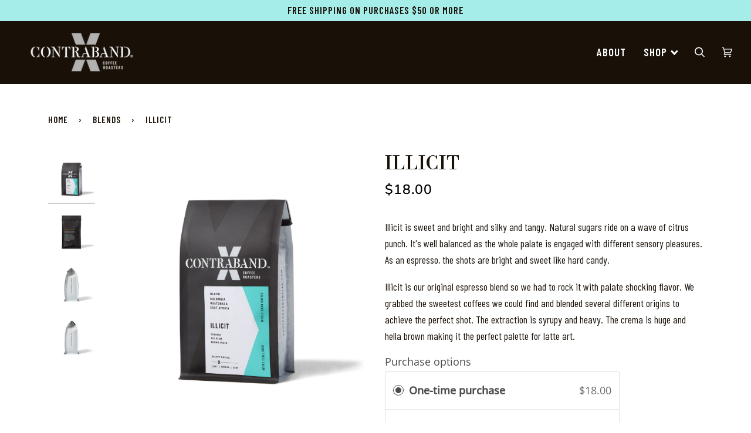

--- FILE ---
content_type: text/html; charset=utf-8
request_url: https://contrabandcoffee.com/collections/blends/products/illicit
body_size: 26022
content:
<!doctype html>
<html class="no-js" lang="en"><head>
  <meta charset="utf-8">
  <meta http-equiv="X-UA-Compatible" content="IE=edge,chrome=1">
  <meta name="viewport" content="width=device-width,initial-scale=1">
  <meta name="theme-color" content="#ffbf3f"><link rel="canonical" href="https://contrabandcoffee.com/products/illicit"><!-- ======================= Pipeline Theme V6.1.3 ========================= -->

  <link rel="preconnect" href="https://cdn.shopify.com" crossorigin>
  <link rel="preconnect" href="https://fonts.shopify.com" crossorigin>
  <link rel="preconnect" href="https://monorail-edge.shopifysvc.com" crossorigin>


  <link rel="preload" href="//contrabandcoffee.com/cdn/shop/t/8/assets/lazysizes.js?v=111431644619468174291645761344" as="script">
  <link rel="preload" href="//contrabandcoffee.com/cdn/shop/t/8/assets/vendor.js?v=159073106423563084681645761348" as="script">
  <link rel="preload" href="//contrabandcoffee.com/cdn/shop/t/8/assets/theme.js?v=156178741232049809941645761348" as="script">
  <link rel="preload" href="//contrabandcoffee.com/cdn/shop/t/8/assets/theme.css?v=99347133076856158211668464567" as="style">

  
<link rel="preload" as="image" 
      href="//contrabandcoffee.com/cdn/shop/products/Contraband-Coffee_Blue-Illicit-Blend-WB-L_shadow_small.jpg?v=1666754569" 
      srcset="//contrabandcoffee.com/cdn/shop/products/Contraband-Coffee_Blue-Illicit-Blend-WB-L_shadow_550x.jpg?v=1666754569 550w,//contrabandcoffee.com/cdn/shop/products/Contraband-Coffee_Blue-Illicit-Blend-WB-L_shadow_1100x.jpg?v=1666754569 1100w,//contrabandcoffee.com/cdn/shop/products/Contraband-Coffee_Blue-Illicit-Blend-WB-L_shadow_1680x.jpg?v=1666754569 1680w,//contrabandcoffee.com/cdn/shop/products/Contraband-Coffee_Blue-Illicit-Blend-WB-L_shadow_2048x.jpg?v=1666754569 2048w,"
      sizes="(min-width: 768px), 50vw, 
             100vw">
  
<link rel="shortcut icon" href="//contrabandcoffee.com/cdn/shop/files/CONTRABAND_Favicon-01_32x32.jpg?v=1648013170" type="image/png"><!-- Title and description ================================================ -->
  
  <title>
    

    ILLICIT
&ndash; Contraband Coffee

  </title><meta name="description" content="Illicit is sweet and bright and silky and tangy. Natural sugars ride on a wave of citrus punch. It&#39;s well balanced as the whole palate is engaged with different sensory pleasures. As an espresso, the shots are bright and sweet like hard candy. Illicit is our original espresso blend so we had to rock it with palate shoc">
  <!-- /snippets/social-meta-tags.liquid --><meta property="og:site_name" content="Contraband Coffee">
<meta property="og:url" content="https://contrabandcoffee.com/products/illicit">
<meta property="og:title" content="ILLICIT">
<meta property="og:type" content="product">
<meta property="og:description" content="Illicit is sweet and bright and silky and tangy. Natural sugars ride on a wave of citrus punch. It&#39;s well balanced as the whole palate is engaged with different sensory pleasures. As an espresso, the shots are bright and sweet like hard candy. Illicit is our original espresso blend so we had to rock it with palate shoc"><meta property="og:price:amount" content="18.00">
  <meta property="og:price:currency" content="USD">
      <meta property="og:image" content="http://contrabandcoffee.com/cdn/shop/products/Contraband-Coffee_Blue-Illicit-Blend-WB-L_shadow.jpg?v=1666754569">
      <meta property="og:image:secure_url" content="https://contrabandcoffee.com/cdn/shop/products/Contraband-Coffee_Blue-Illicit-Blend-WB-L_shadow.jpg?v=1666754569">
      <meta property="og:image:height" content="2048">
      <meta property="og:image:width" content="2048">
      <meta property="og:image" content="http://contrabandcoffee.com/cdn/shop/products/Contraband_Coffee_Bag_4_eh_back_shadow_3f0d533b-d29a-4884-afa0-0b047edf26f9.jpg?v=1666754569">
      <meta property="og:image:secure_url" content="https://contrabandcoffee.com/cdn/shop/products/Contraband_Coffee_Bag_4_eh_back_shadow_3f0d533b-d29a-4884-afa0-0b047edf26f9.jpg?v=1666754569">
      <meta property="og:image:height" content="2048">
      <meta property="og:image:width" content="2048">
      <meta property="og:image" content="http://contrabandcoffee.com/cdn/shop/products/Contraband_Coffee_Bag_1_eh_side_left_shadow_dd18071a-ce0c-4a10-af72-5a0984a877f2.jpg?v=1666754569">
      <meta property="og:image:secure_url" content="https://contrabandcoffee.com/cdn/shop/products/Contraband_Coffee_Bag_1_eh_side_left_shadow_dd18071a-ce0c-4a10-af72-5a0984a877f2.jpg?v=1666754569">
      <meta property="og:image:height" content="2048">
      <meta property="og:image:width" content="2048">
<meta property="twitter:image" content="http://contrabandcoffee.com/cdn/shop/products/Contraband-Coffee_Blue-Illicit-Blend-WB-L_shadow_1200x1200.jpg?v=1666754569">

<meta name="twitter:site" content="@">
<meta name="twitter:card" content="summary_large_image">
<meta name="twitter:title" content="ILLICIT">
<meta name="twitter:description" content="Illicit is sweet and bright and silky and tangy. Natural sugars ride on a wave of citrus punch. It&#39;s well balanced as the whole palate is engaged with different sensory pleasures. As an espresso, the shots are bright and sweet like hard candy. Illicit is our original espresso blend so we had to rock it with palate shoc">
<!-- CSS ================================================================== -->
  
  <link href="//contrabandcoffee.com/cdn/shop/t/8/assets/font-settings.css?v=131712300651550614631759331937" rel="stylesheet" type="text/css" media="all" />

  
<style data-shopify>

:root {
/* ================ Product video ================ */

---color_video_bg: #f2f2f2;


/* ================ Color Variables ================ */

/* === Backgrounds ===*/
---color-bg: #ffffff;
---color-bg-accent: #fcfaf7;

/* === Text colors ===*/
---color-text-dark: #000000;
---color-text: #191008;
---color-text-light: #5e5852;

/* === Bright color ===*/
---color-primary: #26ccc0;
---color-primary-hover: #0e988e;
---color-primary-fade: rgba(38, 204, 192, 0.05);
---color-primary-fade-hover: rgba(38, 204, 192, 0.1);---color-primary-opposite: #ffffff;

/* === Secondary/link Color ===*/
---color-secondary: #ffbf3f;
---color-secondary-hover: #f2a100;
---color-secondary-fade: rgba(255, 191, 63, 0.05);
---color-secondary-fade-hover: rgba(255, 191, 63, 0.1);---color-secondary-opposite: #000000;

/* === Shades of grey ===*/
---color-a5:  rgba(25, 16, 8, 0.05);
---color-a10: rgba(25, 16, 8, 0.1);
---color-a20: rgba(25, 16, 8, 0.2);
---color-a35: rgba(25, 16, 8, 0.35);
---color-a50: rgba(25, 16, 8, 0.5);
---color-a80: rgba(25, 16, 8, 0.8);
---color-a90: rgba(25, 16, 8, 0.9);
---color-a95: rgba(25, 16, 8, 0.95);


/* ================ Inverted Color Variables ================ */

---inverse-bg: #656565;
---inverse-bg-accent: #191008;

/* === Text colors ===*/
---inverse-text-dark: #ffffff;
---inverse-text: #FFFFFF;
---inverse-text-light: #d1d1d1;

/* === Bright color ===*/
---inverse-primary: #656565;
---inverse-primary-hover: #483535;
---inverse-primary-fade: rgba(101, 101, 101, 0.05);
---inverse-primary-fade-hover: rgba(101, 101, 101, 0.1);---inverse-primary-opposite: #ffffff;


/* === Second Color ===*/
---inverse-secondary: #dff3fd;
---inverse-secondary-hover: #91dbff;
---inverse-secondary-fade: rgba(223, 243, 253, 0.05);
---inverse-secondary-fade-hover: rgba(223, 243, 253, 0.1);---inverse-secondary-opposite: #000000;


/* === Shades of grey ===*/
---inverse-a5:  rgba(255, 255, 255, 0.05);
---inverse-a10: rgba(255, 255, 255, 0.1);
---inverse-a20: rgba(255, 255, 255, 0.2);
---inverse-a35: rgba(255, 255, 255, 0.3);
---inverse-a80: rgba(255, 255, 255, 0.8);
---inverse-a90: rgba(255, 255, 255, 0.9);
---inverse-a95: rgba(255, 255, 255, 0.95);


/* === Account Bar ===*/
---color-announcement-bg: #a5ede9;
---color-announcement-text: #191008;

/* === Nav and dropdown link background ===*/
---color-nav: #191008;
---color-nav-text: #ffffff;
---color-nav-border: #191008;
---color-nav-a10: rgba(255, 255, 255, 0.1);
---color-nav-a50: rgba(255, 255, 255, 0.5);

/* === Site Footer ===*/
---color-footer-bg: #191008;
---color-footer-text: #ffffff;
---color-footer-a5: rgba(255, 255, 255, 0.05);
---color-footer-a15: rgba(255, 255, 255, 0.15);
---color-footer-a90: rgba(255, 255, 255, 0.9);

/* === Products ===*/
---product-grid-aspect-ratio: 100%;

/* === Product badges ===*/
---color-badge: #ffffff;
---color-badge-text: #656565;

/* === disabled form colors ===*/
---color-disabled-bg: #e8e7e6;
---color-disabled-text: #afaba9;

---inverse-disabled-bg: #747474;
---inverse-disabled-text: #9b9b9b;

/* === Button Radius === */
---button-radius: 0px;


/* ================ Typography ================ */

---font-stack-body: "Open Sans", sans-serif;
---font-style-body: normal;
---font-weight-body: 400;
---font-weight-body-bold: 500;
---font-adjust-body: 1.25;

---font-stack-heading: "Fjalla One", sans-serif;
---font-style-heading: normal;
---font-weight-heading: 400;
---font-weight-heading-bold: 700;
---font-adjust-heading: 1.0;

  ---font-heading-space: 1px;
  ---font-heading-caps: uppercase;

---font-stack-accent: "Nunito Sans", sans-serif;
---font-style-accent: normal;
---font-weight-accent: 600;
---font-weight-accent-bold: 700;
---font-adjust-accent: 1.25;

---ico-select: url('//contrabandcoffee.com/cdn/shop/t/8/assets/ico-select.svg?v=79529868034491418311666301057');

---url-zoom: url('//contrabandcoffee.com/cdn/shop/t/8/assets/cursor-zoom.svg?v=165602749117678042601648001715');
---url-zoom-2x: url('//contrabandcoffee.com/cdn/shop/t/8/assets/cursor-zoom-2x.svg?v=97809141442824546711648001715');



}
  
</style>

  <link href="//contrabandcoffee.com/cdn/shop/t/8/assets/theme.css?v=99347133076856158211668464567" rel="stylesheet" type="text/css" media="all" />

  <script>
    document.documentElement.className = document.documentElement.className.replace('no-js', 'js');
    let root = '/';
    if (root[root.length - 1] !== '/') {
      root = `${root}/`;
    }
    var theme = {
      routes: {
        root_url: root,
        cart: '/cart',
        cart_add_url: '/cart/add',
        product_recommendations_url: '/recommendations/products'
      },
      assets: {
        photoswipe: '//contrabandcoffee.com/cdn/shop/t/8/assets/photoswipe.js?v=92904272307011895101645761345',
        smoothscroll: '//contrabandcoffee.com/cdn/shop/t/8/assets/smoothscroll.js?v=37906625415260927261645761346',
        swatches: '//contrabandcoffee.com/cdn/shop/t/8/assets/swatches.json?v=93619043093241983191645761346',
        noImage: '//contrabandcoffee.com/cdn/shopifycloud/storefront/assets/no-image-2048-a2addb12.gif',
        base: '//contrabandcoffee.com/cdn/shop/t/8/assets/'
      },
      strings: {
        swatchesKey: "Color, Colour",     
        addToCart: "Add to Cart",
        estimateShipping: "Estimate shipping",
        noShippingAvailable: "We do not ship to this destination.",
        free: "Free",
        from: "From",
        preOrder: "Pre-order",
        soldOut: "Sold Out",
        sale: "Sale",
        subscription: "Subscription",
        unavailable: "Unavailable",
        unitPrice: "Unit price",
        unitPriceSeparator: "per",        
        stockout: "All available stock is in cart",
        products: "Products",
        pages: "Pages",
        collections: "Collections",
        resultsFor: "Results for",
        noResultsFor: "No results for",
        articles: "Articles"
      },
      settings: {
        badge_sale_type: "dollar",
        search_products: true,
        search_collections: true,
        search_pages: true,
        search_articles: true,
        animate_hover: true,
        animate_scroll: true
      },
      info: {
        name: 'pipeline'
      },
      moneyFormat: "${{amount}}",
      version: '6.1.3'
    }
    let windowInnerHeight = window.innerHeight;
    document.documentElement.style.setProperty('--full-screen', `${windowInnerHeight}px`);
    document.documentElement.style.setProperty('--three-quarters', `${windowInnerHeight * 0.75}px`);
    document.documentElement.style.setProperty('--two-thirds', `${windowInnerHeight * 0.66}px`);
    document.documentElement.style.setProperty('--one-half', `${windowInnerHeight * 0.5}px`);
    document.documentElement.style.setProperty('--one-third', `${windowInnerHeight * 0.33}px`);
    document.documentElement.style.setProperty('--one-fifth', `${windowInnerHeight * 0.2}px`);

    window.lazySizesConfig = window.lazySizesConfig || {};
    window.lazySizesConfig.loadHidden = false;
  </script><!-- Theme Javascript ============================================================== -->
  <script src="//contrabandcoffee.com/cdn/shop/t/8/assets/lazysizes.js?v=111431644619468174291645761344" async="async"></script>
  <script src="//contrabandcoffee.com/cdn/shop/t/8/assets/vendor.js?v=159073106423563084681645761348" defer="defer"></script>
  <script src="//contrabandcoffee.com/cdn/shop/t/8/assets/theme.js?v=156178741232049809941645761348" defer="defer"></script>

  <script>
    (function () {
      function onPageShowEvents() {
        if ('requestIdleCallback' in window) {
          requestIdleCallback(initCartEvent)
        } else {
          initCartEvent()
        }
        function initCartEvent(){
          document.documentElement.dispatchEvent(new CustomEvent('theme:cart:init', {
            bubbles: true
          }));
        }
      };
      window.onpageshow = onPageShowEvents;
    })();
  </script>

  <script type="text/javascript">
    if (window.MSInputMethodContext && document.documentMode) {
      var scripts = document.getElementsByTagName('script')[0];
      var polyfill = document.createElement("script");
      polyfill.defer = true;
      polyfill.src = "//contrabandcoffee.com/cdn/shop/t/8/assets/ie11.js?v=144489047535103983231645761344";

      scripts.parentNode.insertBefore(polyfill, scripts);
    }
  </script>

  <!-- Shopify app scripts =========================================================== -->
  <script>window.performance && window.performance.mark && window.performance.mark('shopify.content_for_header.start');</script><meta id="shopify-digital-wallet" name="shopify-digital-wallet" content="/30977884205/digital_wallets/dialog">
<meta name="shopify-checkout-api-token" content="fdaa1edfea38a6114dee4b65dac9fddc">
<link rel="alternate" type="application/json+oembed" href="https://contrabandcoffee.com/products/illicit.oembed">
<script async="async" src="/checkouts/internal/preloads.js?locale=en-US"></script>
<link rel="preconnect" href="https://shop.app" crossorigin="anonymous">
<script async="async" src="https://shop.app/checkouts/internal/preloads.js?locale=en-US&shop_id=30977884205" crossorigin="anonymous"></script>
<script id="apple-pay-shop-capabilities" type="application/json">{"shopId":30977884205,"countryCode":"US","currencyCode":"USD","merchantCapabilities":["supports3DS"],"merchantId":"gid:\/\/shopify\/Shop\/30977884205","merchantName":"Contraband Coffee","requiredBillingContactFields":["postalAddress","email"],"requiredShippingContactFields":["postalAddress","email"],"shippingType":"shipping","supportedNetworks":["visa","masterCard","amex","discover","elo","jcb"],"total":{"type":"pending","label":"Contraband Coffee","amount":"1.00"},"shopifyPaymentsEnabled":true,"supportsSubscriptions":true}</script>
<script id="shopify-features" type="application/json">{"accessToken":"fdaa1edfea38a6114dee4b65dac9fddc","betas":["rich-media-storefront-analytics"],"domain":"contrabandcoffee.com","predictiveSearch":true,"shopId":30977884205,"locale":"en"}</script>
<script>var Shopify = Shopify || {};
Shopify.shop = "contraband-coffee.myshopify.com";
Shopify.locale = "en";
Shopify.currency = {"active":"USD","rate":"1.0"};
Shopify.country = "US";
Shopify.theme = {"name":"Pipeline - Site Design v2 - 10.20.22","id":123120255021,"schema_name":"Pipeline","schema_version":"6.1.3","theme_store_id":739,"role":"main"};
Shopify.theme.handle = "null";
Shopify.theme.style = {"id":null,"handle":null};
Shopify.cdnHost = "contrabandcoffee.com/cdn";
Shopify.routes = Shopify.routes || {};
Shopify.routes.root = "/";</script>
<script type="module">!function(o){(o.Shopify=o.Shopify||{}).modules=!0}(window);</script>
<script>!function(o){function n(){var o=[];function n(){o.push(Array.prototype.slice.apply(arguments))}return n.q=o,n}var t=o.Shopify=o.Shopify||{};t.loadFeatures=n(),t.autoloadFeatures=n()}(window);</script>
<script>
  window.ShopifyPay = window.ShopifyPay || {};
  window.ShopifyPay.apiHost = "shop.app\/pay";
  window.ShopifyPay.redirectState = null;
</script>
<script id="shop-js-analytics" type="application/json">{"pageType":"product"}</script>
<script defer="defer" async type="module" src="//contrabandcoffee.com/cdn/shopifycloud/shop-js/modules/v2/client.init-shop-cart-sync_BApSsMSl.en.esm.js"></script>
<script defer="defer" async type="module" src="//contrabandcoffee.com/cdn/shopifycloud/shop-js/modules/v2/chunk.common_CBoos6YZ.esm.js"></script>
<script type="module">
  await import("//contrabandcoffee.com/cdn/shopifycloud/shop-js/modules/v2/client.init-shop-cart-sync_BApSsMSl.en.esm.js");
await import("//contrabandcoffee.com/cdn/shopifycloud/shop-js/modules/v2/chunk.common_CBoos6YZ.esm.js");

  window.Shopify.SignInWithShop?.initShopCartSync?.({"fedCMEnabled":true,"windoidEnabled":true});

</script>
<script>
  window.Shopify = window.Shopify || {};
  if (!window.Shopify.featureAssets) window.Shopify.featureAssets = {};
  window.Shopify.featureAssets['shop-js'] = {"shop-cart-sync":["modules/v2/client.shop-cart-sync_DJczDl9f.en.esm.js","modules/v2/chunk.common_CBoos6YZ.esm.js"],"init-fed-cm":["modules/v2/client.init-fed-cm_BzwGC0Wi.en.esm.js","modules/v2/chunk.common_CBoos6YZ.esm.js"],"init-windoid":["modules/v2/client.init-windoid_BS26ThXS.en.esm.js","modules/v2/chunk.common_CBoos6YZ.esm.js"],"shop-cash-offers":["modules/v2/client.shop-cash-offers_DthCPNIO.en.esm.js","modules/v2/chunk.common_CBoos6YZ.esm.js","modules/v2/chunk.modal_Bu1hFZFC.esm.js"],"shop-button":["modules/v2/client.shop-button_D_JX508o.en.esm.js","modules/v2/chunk.common_CBoos6YZ.esm.js"],"init-shop-email-lookup-coordinator":["modules/v2/client.init-shop-email-lookup-coordinator_DFwWcvrS.en.esm.js","modules/v2/chunk.common_CBoos6YZ.esm.js"],"shop-toast-manager":["modules/v2/client.shop-toast-manager_tEhgP2F9.en.esm.js","modules/v2/chunk.common_CBoos6YZ.esm.js"],"shop-login-button":["modules/v2/client.shop-login-button_DwLgFT0K.en.esm.js","modules/v2/chunk.common_CBoos6YZ.esm.js","modules/v2/chunk.modal_Bu1hFZFC.esm.js"],"avatar":["modules/v2/client.avatar_BTnouDA3.en.esm.js"],"init-shop-cart-sync":["modules/v2/client.init-shop-cart-sync_BApSsMSl.en.esm.js","modules/v2/chunk.common_CBoos6YZ.esm.js"],"pay-button":["modules/v2/client.pay-button_BuNmcIr_.en.esm.js","modules/v2/chunk.common_CBoos6YZ.esm.js"],"init-shop-for-new-customer-accounts":["modules/v2/client.init-shop-for-new-customer-accounts_DrjXSI53.en.esm.js","modules/v2/client.shop-login-button_DwLgFT0K.en.esm.js","modules/v2/chunk.common_CBoos6YZ.esm.js","modules/v2/chunk.modal_Bu1hFZFC.esm.js"],"init-customer-accounts-sign-up":["modules/v2/client.init-customer-accounts-sign-up_TlVCiykN.en.esm.js","modules/v2/client.shop-login-button_DwLgFT0K.en.esm.js","modules/v2/chunk.common_CBoos6YZ.esm.js","modules/v2/chunk.modal_Bu1hFZFC.esm.js"],"shop-follow-button":["modules/v2/client.shop-follow-button_C5D3XtBb.en.esm.js","modules/v2/chunk.common_CBoos6YZ.esm.js","modules/v2/chunk.modal_Bu1hFZFC.esm.js"],"checkout-modal":["modules/v2/client.checkout-modal_8TC_1FUY.en.esm.js","modules/v2/chunk.common_CBoos6YZ.esm.js","modules/v2/chunk.modal_Bu1hFZFC.esm.js"],"init-customer-accounts":["modules/v2/client.init-customer-accounts_C0Oh2ljF.en.esm.js","modules/v2/client.shop-login-button_DwLgFT0K.en.esm.js","modules/v2/chunk.common_CBoos6YZ.esm.js","modules/v2/chunk.modal_Bu1hFZFC.esm.js"],"lead-capture":["modules/v2/client.lead-capture_Cq0gfm7I.en.esm.js","modules/v2/chunk.common_CBoos6YZ.esm.js","modules/v2/chunk.modal_Bu1hFZFC.esm.js"],"shop-login":["modules/v2/client.shop-login_BmtnoEUo.en.esm.js","modules/v2/chunk.common_CBoos6YZ.esm.js","modules/v2/chunk.modal_Bu1hFZFC.esm.js"],"payment-terms":["modules/v2/client.payment-terms_BHOWV7U_.en.esm.js","modules/v2/chunk.common_CBoos6YZ.esm.js","modules/v2/chunk.modal_Bu1hFZFC.esm.js"]};
</script>
<script>(function() {
  var isLoaded = false;
  function asyncLoad() {
    if (isLoaded) return;
    isLoaded = true;
    var urls = ["https:\/\/cdn-app.sealsubscriptions.com\/shopify\/public\/js\/sealsubscriptions.js?shop=contraband-coffee.myshopify.com"];
    for (var i = 0; i < urls.length; i++) {
      var s = document.createElement('script');
      s.type = 'text/javascript';
      s.async = true;
      s.src = urls[i];
      var x = document.getElementsByTagName('script')[0];
      x.parentNode.insertBefore(s, x);
    }
  };
  if(window.attachEvent) {
    window.attachEvent('onload', asyncLoad);
  } else {
    window.addEventListener('load', asyncLoad, false);
  }
})();</script>
<script id="__st">var __st={"a":30977884205,"offset":-28800,"reqid":"5d4597b4-615a-4d9d-bb0c-ed3dde9b51fc-1768883647","pageurl":"contrabandcoffee.com\/collections\/blends\/products\/illicit","u":"daf55a769603","p":"product","rtyp":"product","rid":7240055881773};</script>
<script>window.ShopifyPaypalV4VisibilityTracking = true;</script>
<script id="captcha-bootstrap">!function(){'use strict';const t='contact',e='account',n='new_comment',o=[[t,t],['blogs',n],['comments',n],[t,'customer']],c=[[e,'customer_login'],[e,'guest_login'],[e,'recover_customer_password'],[e,'create_customer']],r=t=>t.map((([t,e])=>`form[action*='/${t}']:not([data-nocaptcha='true']) input[name='form_type'][value='${e}']`)).join(','),a=t=>()=>t?[...document.querySelectorAll(t)].map((t=>t.form)):[];function s(){const t=[...o],e=r(t);return a(e)}const i='password',u='form_key',d=['recaptcha-v3-token','g-recaptcha-response','h-captcha-response',i],f=()=>{try{return window.sessionStorage}catch{return}},m='__shopify_v',_=t=>t.elements[u];function p(t,e,n=!1){try{const o=window.sessionStorage,c=JSON.parse(o.getItem(e)),{data:r}=function(t){const{data:e,action:n}=t;return t[m]||n?{data:e,action:n}:{data:t,action:n}}(c);for(const[e,n]of Object.entries(r))t.elements[e]&&(t.elements[e].value=n);n&&o.removeItem(e)}catch(o){console.error('form repopulation failed',{error:o})}}const l='form_type',E='cptcha';function T(t){t.dataset[E]=!0}const w=window,h=w.document,L='Shopify',v='ce_forms',y='captcha';let A=!1;((t,e)=>{const n=(g='f06e6c50-85a8-45c8-87d0-21a2b65856fe',I='https://cdn.shopify.com/shopifycloud/storefront-forms-hcaptcha/ce_storefront_forms_captcha_hcaptcha.v1.5.2.iife.js',D={infoText:'Protected by hCaptcha',privacyText:'Privacy',termsText:'Terms'},(t,e,n)=>{const o=w[L][v],c=o.bindForm;if(c)return c(t,g,e,D).then(n);var r;o.q.push([[t,g,e,D],n]),r=I,A||(h.body.append(Object.assign(h.createElement('script'),{id:'captcha-provider',async:!0,src:r})),A=!0)});var g,I,D;w[L]=w[L]||{},w[L][v]=w[L][v]||{},w[L][v].q=[],w[L][y]=w[L][y]||{},w[L][y].protect=function(t,e){n(t,void 0,e),T(t)},Object.freeze(w[L][y]),function(t,e,n,w,h,L){const[v,y,A,g]=function(t,e,n){const i=e?o:[],u=t?c:[],d=[...i,...u],f=r(d),m=r(i),_=r(d.filter((([t,e])=>n.includes(e))));return[a(f),a(m),a(_),s()]}(w,h,L),I=t=>{const e=t.target;return e instanceof HTMLFormElement?e:e&&e.form},D=t=>v().includes(t);t.addEventListener('submit',(t=>{const e=I(t);if(!e)return;const n=D(e)&&!e.dataset.hcaptchaBound&&!e.dataset.recaptchaBound,o=_(e),c=g().includes(e)&&(!o||!o.value);(n||c)&&t.preventDefault(),c&&!n&&(function(t){try{if(!f())return;!function(t){const e=f();if(!e)return;const n=_(t);if(!n)return;const o=n.value;o&&e.removeItem(o)}(t);const e=Array.from(Array(32),(()=>Math.random().toString(36)[2])).join('');!function(t,e){_(t)||t.append(Object.assign(document.createElement('input'),{type:'hidden',name:u})),t.elements[u].value=e}(t,e),function(t,e){const n=f();if(!n)return;const o=[...t.querySelectorAll(`input[type='${i}']`)].map((({name:t})=>t)),c=[...d,...o],r={};for(const[a,s]of new FormData(t).entries())c.includes(a)||(r[a]=s);n.setItem(e,JSON.stringify({[m]:1,action:t.action,data:r}))}(t,e)}catch(e){console.error('failed to persist form',e)}}(e),e.submit())}));const S=(t,e)=>{t&&!t.dataset[E]&&(n(t,e.some((e=>e===t))),T(t))};for(const o of['focusin','change'])t.addEventListener(o,(t=>{const e=I(t);D(e)&&S(e,y())}));const B=e.get('form_key'),M=e.get(l),P=B&&M;t.addEventListener('DOMContentLoaded',(()=>{const t=y();if(P)for(const e of t)e.elements[l].value===M&&p(e,B);[...new Set([...A(),...v().filter((t=>'true'===t.dataset.shopifyCaptcha))])].forEach((e=>S(e,t)))}))}(h,new URLSearchParams(w.location.search),n,t,e,['guest_login'])})(!0,!0)}();</script>
<script integrity="sha256-4kQ18oKyAcykRKYeNunJcIwy7WH5gtpwJnB7kiuLZ1E=" data-source-attribution="shopify.loadfeatures" defer="defer" src="//contrabandcoffee.com/cdn/shopifycloud/storefront/assets/storefront/load_feature-a0a9edcb.js" crossorigin="anonymous"></script>
<script crossorigin="anonymous" defer="defer" src="//contrabandcoffee.com/cdn/shopifycloud/storefront/assets/shopify_pay/storefront-65b4c6d7.js?v=20250812"></script>
<script data-source-attribution="shopify.dynamic_checkout.dynamic.init">var Shopify=Shopify||{};Shopify.PaymentButton=Shopify.PaymentButton||{isStorefrontPortableWallets:!0,init:function(){window.Shopify.PaymentButton.init=function(){};var t=document.createElement("script");t.src="https://contrabandcoffee.com/cdn/shopifycloud/portable-wallets/latest/portable-wallets.en.js",t.type="module",document.head.appendChild(t)}};
</script>
<script data-source-attribution="shopify.dynamic_checkout.buyer_consent">
  function portableWalletsHideBuyerConsent(e){var t=document.getElementById("shopify-buyer-consent"),n=document.getElementById("shopify-subscription-policy-button");t&&n&&(t.classList.add("hidden"),t.setAttribute("aria-hidden","true"),n.removeEventListener("click",e))}function portableWalletsShowBuyerConsent(e){var t=document.getElementById("shopify-buyer-consent"),n=document.getElementById("shopify-subscription-policy-button");t&&n&&(t.classList.remove("hidden"),t.removeAttribute("aria-hidden"),n.addEventListener("click",e))}window.Shopify?.PaymentButton&&(window.Shopify.PaymentButton.hideBuyerConsent=portableWalletsHideBuyerConsent,window.Shopify.PaymentButton.showBuyerConsent=portableWalletsShowBuyerConsent);
</script>
<script data-source-attribution="shopify.dynamic_checkout.cart.bootstrap">document.addEventListener("DOMContentLoaded",(function(){function t(){return document.querySelector("shopify-accelerated-checkout-cart, shopify-accelerated-checkout")}if(t())Shopify.PaymentButton.init();else{new MutationObserver((function(e,n){t()&&(Shopify.PaymentButton.init(),n.disconnect())})).observe(document.body,{childList:!0,subtree:!0})}}));
</script>
<script id='scb4127' type='text/javascript' async='' src='https://contrabandcoffee.com/cdn/shopifycloud/privacy-banner/storefront-banner.js'></script><link id="shopify-accelerated-checkout-styles" rel="stylesheet" media="screen" href="https://contrabandcoffee.com/cdn/shopifycloud/portable-wallets/latest/accelerated-checkout-backwards-compat.css" crossorigin="anonymous">
<style id="shopify-accelerated-checkout-cart">
        #shopify-buyer-consent {
  margin-top: 1em;
  display: inline-block;
  width: 100%;
}

#shopify-buyer-consent.hidden {
  display: none;
}

#shopify-subscription-policy-button {
  background: none;
  border: none;
  padding: 0;
  text-decoration: underline;
  font-size: inherit;
  cursor: pointer;
}

#shopify-subscription-policy-button::before {
  box-shadow: none;
}

      </style>

<script>window.performance && window.performance.mark && window.performance.mark('shopify.content_for_header.end');</script>

<style>
@import url('https://fonts.googleapis.com/css2?family=Barlow+Condensed:ital,wght@0,400;0,500;0,600;1,400;1,500;1,600&family=Libre+Bodoni:ital@0;1&display=swap');
</style>

<!-- Meta Pixel Code -->
<script>
!function(f,b,e,v,n,t,s)
{if(f.fbq)return;n=f.fbq=function(){n.callMethod?
n.callMethod.apply(n,arguments):n.queue.push(arguments)};
if(!f._fbq)f._fbq=n;n.push=n;n.loaded=!0;n.version='2.0';
n.queue=[];t=b.createElement(e);t.async=!0;
t.src=v;s=b.getElementsByTagName(e)[0];
s.parentNode.insertBefore(t,s)}(window, document,'script',
'https://connect.facebook.net/en_US/fbevents.js');
fbq('init', '1018397149556322');
fbq('track', 'PageView');
</script>
<noscript><img height="1" width="1" style="display:none"
src="https://www.facebook.com/tr?id=1018397149556322&ev=PageView&noscript=1"
/></noscript>
<!-- End Meta Pixel Code -->
  
<!-- BEGIN app block: shopify://apps/klaviyo-email-marketing-sms/blocks/klaviyo-onsite-embed/2632fe16-c075-4321-a88b-50b567f42507 -->












  <script async src="https://static.klaviyo.com/onsite/js/VSRrKS/klaviyo.js?company_id=VSRrKS"></script>
  <script>!function(){if(!window.klaviyo){window._klOnsite=window._klOnsite||[];try{window.klaviyo=new Proxy({},{get:function(n,i){return"push"===i?function(){var n;(n=window._klOnsite).push.apply(n,arguments)}:function(){for(var n=arguments.length,o=new Array(n),w=0;w<n;w++)o[w]=arguments[w];var t="function"==typeof o[o.length-1]?o.pop():void 0,e=new Promise((function(n){window._klOnsite.push([i].concat(o,[function(i){t&&t(i),n(i)}]))}));return e}}})}catch(n){window.klaviyo=window.klaviyo||[],window.klaviyo.push=function(){var n;(n=window._klOnsite).push.apply(n,arguments)}}}}();</script>

  
    <script id="viewed_product">
      if (item == null) {
        var _learnq = _learnq || [];

        var MetafieldReviews = null
        var MetafieldYotpoRating = null
        var MetafieldYotpoCount = null
        var MetafieldLooxRating = null
        var MetafieldLooxCount = null
        var okendoProduct = null
        var okendoProductReviewCount = null
        var okendoProductReviewAverageValue = null
        try {
          // The following fields are used for Customer Hub recently viewed in order to add reviews.
          // This information is not part of __kla_viewed. Instead, it is part of __kla_viewed_reviewed_items
          MetafieldReviews = {};
          MetafieldYotpoRating = null
          MetafieldYotpoCount = null
          MetafieldLooxRating = null
          MetafieldLooxCount = null

          okendoProduct = null
          // If the okendo metafield is not legacy, it will error, which then requires the new json formatted data
          if (okendoProduct && 'error' in okendoProduct) {
            okendoProduct = null
          }
          okendoProductReviewCount = okendoProduct ? okendoProduct.reviewCount : null
          okendoProductReviewAverageValue = okendoProduct ? okendoProduct.reviewAverageValue : null
        } catch (error) {
          console.error('Error in Klaviyo onsite reviews tracking:', error);
        }

        var item = {
          Name: "ILLICIT",
          ProductID: 7240055881773,
          Categories: ["BLENDS"],
          ImageURL: "https://contrabandcoffee.com/cdn/shop/products/Contraband-Coffee_Blue-Illicit-Blend-WB-L_shadow_grande.jpg?v=1666754569",
          URL: "https://contrabandcoffee.com/products/illicit",
          Brand: "Contraband Coffee",
          Price: "$18.00",
          Value: "18.00",
          CompareAtPrice: "$0.00"
        };
        _learnq.push(['track', 'Viewed Product', item]);
        _learnq.push(['trackViewedItem', {
          Title: item.Name,
          ItemId: item.ProductID,
          Categories: item.Categories,
          ImageUrl: item.ImageURL,
          Url: item.URL,
          Metadata: {
            Brand: item.Brand,
            Price: item.Price,
            Value: item.Value,
            CompareAtPrice: item.CompareAtPrice
          },
          metafields:{
            reviews: MetafieldReviews,
            yotpo:{
              rating: MetafieldYotpoRating,
              count: MetafieldYotpoCount,
            },
            loox:{
              rating: MetafieldLooxRating,
              count: MetafieldLooxCount,
            },
            okendo: {
              rating: okendoProductReviewAverageValue,
              count: okendoProductReviewCount,
            }
          }
        }]);
      }
    </script>
  




  <script>
    window.klaviyoReviewsProductDesignMode = false
  </script>







<!-- END app block --><link href="https://monorail-edge.shopifysvc.com" rel="dns-prefetch">
<script>(function(){if ("sendBeacon" in navigator && "performance" in window) {try {var session_token_from_headers = performance.getEntriesByType('navigation')[0].serverTiming.find(x => x.name == '_s').description;} catch {var session_token_from_headers = undefined;}var session_cookie_matches = document.cookie.match(/_shopify_s=([^;]*)/);var session_token_from_cookie = session_cookie_matches && session_cookie_matches.length === 2 ? session_cookie_matches[1] : "";var session_token = session_token_from_headers || session_token_from_cookie || "";function handle_abandonment_event(e) {var entries = performance.getEntries().filter(function(entry) {return /monorail-edge.shopifysvc.com/.test(entry.name);});if (!window.abandonment_tracked && entries.length === 0) {window.abandonment_tracked = true;var currentMs = Date.now();var navigation_start = performance.timing.navigationStart;var payload = {shop_id: 30977884205,url: window.location.href,navigation_start,duration: currentMs - navigation_start,session_token,page_type: "product"};window.navigator.sendBeacon("https://monorail-edge.shopifysvc.com/v1/produce", JSON.stringify({schema_id: "online_store_buyer_site_abandonment/1.1",payload: payload,metadata: {event_created_at_ms: currentMs,event_sent_at_ms: currentMs}}));}}window.addEventListener('pagehide', handle_abandonment_event);}}());</script>
<script id="web-pixels-manager-setup">(function e(e,d,r,n,o){if(void 0===o&&(o={}),!Boolean(null===(a=null===(i=window.Shopify)||void 0===i?void 0:i.analytics)||void 0===a?void 0:a.replayQueue)){var i,a;window.Shopify=window.Shopify||{};var t=window.Shopify;t.analytics=t.analytics||{};var s=t.analytics;s.replayQueue=[],s.publish=function(e,d,r){return s.replayQueue.push([e,d,r]),!0};try{self.performance.mark("wpm:start")}catch(e){}var l=function(){var e={modern:/Edge?\/(1{2}[4-9]|1[2-9]\d|[2-9]\d{2}|\d{4,})\.\d+(\.\d+|)|Firefox\/(1{2}[4-9]|1[2-9]\d|[2-9]\d{2}|\d{4,})\.\d+(\.\d+|)|Chrom(ium|e)\/(9{2}|\d{3,})\.\d+(\.\d+|)|(Maci|X1{2}).+ Version\/(15\.\d+|(1[6-9]|[2-9]\d|\d{3,})\.\d+)([,.]\d+|)( \(\w+\)|)( Mobile\/\w+|) Safari\/|Chrome.+OPR\/(9{2}|\d{3,})\.\d+\.\d+|(CPU[ +]OS|iPhone[ +]OS|CPU[ +]iPhone|CPU IPhone OS|CPU iPad OS)[ +]+(15[._]\d+|(1[6-9]|[2-9]\d|\d{3,})[._]\d+)([._]\d+|)|Android:?[ /-](13[3-9]|1[4-9]\d|[2-9]\d{2}|\d{4,})(\.\d+|)(\.\d+|)|Android.+Firefox\/(13[5-9]|1[4-9]\d|[2-9]\d{2}|\d{4,})\.\d+(\.\d+|)|Android.+Chrom(ium|e)\/(13[3-9]|1[4-9]\d|[2-9]\d{2}|\d{4,})\.\d+(\.\d+|)|SamsungBrowser\/([2-9]\d|\d{3,})\.\d+/,legacy:/Edge?\/(1[6-9]|[2-9]\d|\d{3,})\.\d+(\.\d+|)|Firefox\/(5[4-9]|[6-9]\d|\d{3,})\.\d+(\.\d+|)|Chrom(ium|e)\/(5[1-9]|[6-9]\d|\d{3,})\.\d+(\.\d+|)([\d.]+$|.*Safari\/(?![\d.]+ Edge\/[\d.]+$))|(Maci|X1{2}).+ Version\/(10\.\d+|(1[1-9]|[2-9]\d|\d{3,})\.\d+)([,.]\d+|)( \(\w+\)|)( Mobile\/\w+|) Safari\/|Chrome.+OPR\/(3[89]|[4-9]\d|\d{3,})\.\d+\.\d+|(CPU[ +]OS|iPhone[ +]OS|CPU[ +]iPhone|CPU IPhone OS|CPU iPad OS)[ +]+(10[._]\d+|(1[1-9]|[2-9]\d|\d{3,})[._]\d+)([._]\d+|)|Android:?[ /-](13[3-9]|1[4-9]\d|[2-9]\d{2}|\d{4,})(\.\d+|)(\.\d+|)|Mobile Safari.+OPR\/([89]\d|\d{3,})\.\d+\.\d+|Android.+Firefox\/(13[5-9]|1[4-9]\d|[2-9]\d{2}|\d{4,})\.\d+(\.\d+|)|Android.+Chrom(ium|e)\/(13[3-9]|1[4-9]\d|[2-9]\d{2}|\d{4,})\.\d+(\.\d+|)|Android.+(UC? ?Browser|UCWEB|U3)[ /]?(15\.([5-9]|\d{2,})|(1[6-9]|[2-9]\d|\d{3,})\.\d+)\.\d+|SamsungBrowser\/(5\.\d+|([6-9]|\d{2,})\.\d+)|Android.+MQ{2}Browser\/(14(\.(9|\d{2,})|)|(1[5-9]|[2-9]\d|\d{3,})(\.\d+|))(\.\d+|)|K[Aa][Ii]OS\/(3\.\d+|([4-9]|\d{2,})\.\d+)(\.\d+|)/},d=e.modern,r=e.legacy,n=navigator.userAgent;return n.match(d)?"modern":n.match(r)?"legacy":"unknown"}(),u="modern"===l?"modern":"legacy",c=(null!=n?n:{modern:"",legacy:""})[u],f=function(e){return[e.baseUrl,"/wpm","/b",e.hashVersion,"modern"===e.buildTarget?"m":"l",".js"].join("")}({baseUrl:d,hashVersion:r,buildTarget:u}),m=function(e){var d=e.version,r=e.bundleTarget,n=e.surface,o=e.pageUrl,i=e.monorailEndpoint;return{emit:function(e){var a=e.status,t=e.errorMsg,s=(new Date).getTime(),l=JSON.stringify({metadata:{event_sent_at_ms:s},events:[{schema_id:"web_pixels_manager_load/3.1",payload:{version:d,bundle_target:r,page_url:o,status:a,surface:n,error_msg:t},metadata:{event_created_at_ms:s}}]});if(!i)return console&&console.warn&&console.warn("[Web Pixels Manager] No Monorail endpoint provided, skipping logging."),!1;try{return self.navigator.sendBeacon.bind(self.navigator)(i,l)}catch(e){}var u=new XMLHttpRequest;try{return u.open("POST",i,!0),u.setRequestHeader("Content-Type","text/plain"),u.send(l),!0}catch(e){return console&&console.warn&&console.warn("[Web Pixels Manager] Got an unhandled error while logging to Monorail."),!1}}}}({version:r,bundleTarget:l,surface:e.surface,pageUrl:self.location.href,monorailEndpoint:e.monorailEndpoint});try{o.browserTarget=l,function(e){var d=e.src,r=e.async,n=void 0===r||r,o=e.onload,i=e.onerror,a=e.sri,t=e.scriptDataAttributes,s=void 0===t?{}:t,l=document.createElement("script"),u=document.querySelector("head"),c=document.querySelector("body");if(l.async=n,l.src=d,a&&(l.integrity=a,l.crossOrigin="anonymous"),s)for(var f in s)if(Object.prototype.hasOwnProperty.call(s,f))try{l.dataset[f]=s[f]}catch(e){}if(o&&l.addEventListener("load",o),i&&l.addEventListener("error",i),u)u.appendChild(l);else{if(!c)throw new Error("Did not find a head or body element to append the script");c.appendChild(l)}}({src:f,async:!0,onload:function(){if(!function(){var e,d;return Boolean(null===(d=null===(e=window.Shopify)||void 0===e?void 0:e.analytics)||void 0===d?void 0:d.initialized)}()){var d=window.webPixelsManager.init(e)||void 0;if(d){var r=window.Shopify.analytics;r.replayQueue.forEach((function(e){var r=e[0],n=e[1],o=e[2];d.publishCustomEvent(r,n,o)})),r.replayQueue=[],r.publish=d.publishCustomEvent,r.visitor=d.visitor,r.initialized=!0}}},onerror:function(){return m.emit({status:"failed",errorMsg:"".concat(f," has failed to load")})},sri:function(e){var d=/^sha384-[A-Za-z0-9+/=]+$/;return"string"==typeof e&&d.test(e)}(c)?c:"",scriptDataAttributes:o}),m.emit({status:"loading"})}catch(e){m.emit({status:"failed",errorMsg:(null==e?void 0:e.message)||"Unknown error"})}}})({shopId: 30977884205,storefrontBaseUrl: "https://contrabandcoffee.com",extensionsBaseUrl: "https://extensions.shopifycdn.com/cdn/shopifycloud/web-pixels-manager",monorailEndpoint: "https://monorail-edge.shopifysvc.com/unstable/produce_batch",surface: "storefront-renderer",enabledBetaFlags: ["2dca8a86"],webPixelsConfigList: [{"id":"shopify-app-pixel","configuration":"{}","eventPayloadVersion":"v1","runtimeContext":"STRICT","scriptVersion":"0450","apiClientId":"shopify-pixel","type":"APP","privacyPurposes":["ANALYTICS","MARKETING"]},{"id":"shopify-custom-pixel","eventPayloadVersion":"v1","runtimeContext":"LAX","scriptVersion":"0450","apiClientId":"shopify-pixel","type":"CUSTOM","privacyPurposes":["ANALYTICS","MARKETING"]}],isMerchantRequest: false,initData: {"shop":{"name":"Contraband Coffee","paymentSettings":{"currencyCode":"USD"},"myshopifyDomain":"contraband-coffee.myshopify.com","countryCode":"US","storefrontUrl":"https:\/\/contrabandcoffee.com"},"customer":null,"cart":null,"checkout":null,"productVariants":[{"price":{"amount":18.0,"currencyCode":"USD"},"product":{"title":"ILLICIT","vendor":"Contraband Coffee","id":"7240055881773","untranslatedTitle":"ILLICIT","url":"\/products\/illicit","type":"Coffee"},"id":"41298895306797","image":{"src":"\/\/contrabandcoffee.com\/cdn\/shop\/products\/Contraband-Coffee_Blue-Illicit-Blend-WB-L_shadow.jpg?v=1666754569"},"sku":null,"title":"Whole Bean \/ 12 oz","untranslatedTitle":"Whole Bean \/ 12 oz"},{"price":{"amount":90.0,"currencyCode":"USD"},"product":{"title":"ILLICIT","vendor":"Contraband Coffee","id":"7240055881773","untranslatedTitle":"ILLICIT","url":"\/products\/illicit","type":"Coffee"},"id":"41298895339565","image":{"src":"\/\/contrabandcoffee.com\/cdn\/shop\/products\/Contraband-Coffee_Blue-Illicit-Blend-WB-L_shadow.jpg?v=1666754569"},"sku":null,"title":"Whole Bean \/ 5 pounds (bulk bag)","untranslatedTitle":"Whole Bean \/ 5 pounds (bulk bag)"},{"price":{"amount":18.0,"currencyCode":"USD"},"product":{"title":"ILLICIT","vendor":"Contraband Coffee","id":"7240055881773","untranslatedTitle":"ILLICIT","url":"\/products\/illicit","type":"Coffee"},"id":"41298895372333","image":{"src":"\/\/contrabandcoffee.com\/cdn\/shop\/products\/Contraband-Coffee_Blue-Illicit-Blend-WB-L_shadow.jpg?v=1666754569"},"sku":null,"title":"Ground \/ 12 oz","untranslatedTitle":"Ground \/ 12 oz"},{"price":{"amount":90.0,"currencyCode":"USD"},"product":{"title":"ILLICIT","vendor":"Contraband Coffee","id":"7240055881773","untranslatedTitle":"ILLICIT","url":"\/products\/illicit","type":"Coffee"},"id":"41298895405101","image":{"src":"\/\/contrabandcoffee.com\/cdn\/shop\/products\/Contraband-Coffee_Blue-Illicit-Blend-WB-L_shadow.jpg?v=1666754569"},"sku":null,"title":"Ground \/ 5 pounds (bulk bag)","untranslatedTitle":"Ground \/ 5 pounds (bulk bag)"}],"purchasingCompany":null},},"https://contrabandcoffee.com/cdn","fcfee988w5aeb613cpc8e4bc33m6693e112",{"modern":"","legacy":""},{"shopId":"30977884205","storefrontBaseUrl":"https:\/\/contrabandcoffee.com","extensionBaseUrl":"https:\/\/extensions.shopifycdn.com\/cdn\/shopifycloud\/web-pixels-manager","surface":"storefront-renderer","enabledBetaFlags":"[\"2dca8a86\"]","isMerchantRequest":"false","hashVersion":"fcfee988w5aeb613cpc8e4bc33m6693e112","publish":"custom","events":"[[\"page_viewed\",{}],[\"product_viewed\",{\"productVariant\":{\"price\":{\"amount\":18.0,\"currencyCode\":\"USD\"},\"product\":{\"title\":\"ILLICIT\",\"vendor\":\"Contraband Coffee\",\"id\":\"7240055881773\",\"untranslatedTitle\":\"ILLICIT\",\"url\":\"\/products\/illicit\",\"type\":\"Coffee\"},\"id\":\"41298895306797\",\"image\":{\"src\":\"\/\/contrabandcoffee.com\/cdn\/shop\/products\/Contraband-Coffee_Blue-Illicit-Blend-WB-L_shadow.jpg?v=1666754569\"},\"sku\":null,\"title\":\"Whole Bean \/ 12 oz\",\"untranslatedTitle\":\"Whole Bean \/ 12 oz\"}}]]"});</script><script>
  window.ShopifyAnalytics = window.ShopifyAnalytics || {};
  window.ShopifyAnalytics.meta = window.ShopifyAnalytics.meta || {};
  window.ShopifyAnalytics.meta.currency = 'USD';
  var meta = {"product":{"id":7240055881773,"gid":"gid:\/\/shopify\/Product\/7240055881773","vendor":"Contraband Coffee","type":"Coffee","handle":"illicit","variants":[{"id":41298895306797,"price":1800,"name":"ILLICIT - Whole Bean \/ 12 oz","public_title":"Whole Bean \/ 12 oz","sku":null},{"id":41298895339565,"price":9000,"name":"ILLICIT - Whole Bean \/ 5 pounds (bulk bag)","public_title":"Whole Bean \/ 5 pounds (bulk bag)","sku":null},{"id":41298895372333,"price":1800,"name":"ILLICIT - Ground \/ 12 oz","public_title":"Ground \/ 12 oz","sku":null},{"id":41298895405101,"price":9000,"name":"ILLICIT - Ground \/ 5 pounds (bulk bag)","public_title":"Ground \/ 5 pounds (bulk bag)","sku":null}],"remote":false},"page":{"pageType":"product","resourceType":"product","resourceId":7240055881773,"requestId":"5d4597b4-615a-4d9d-bb0c-ed3dde9b51fc-1768883647"}};
  for (var attr in meta) {
    window.ShopifyAnalytics.meta[attr] = meta[attr];
  }
</script>
<script class="analytics">
  (function () {
    var customDocumentWrite = function(content) {
      var jquery = null;

      if (window.jQuery) {
        jquery = window.jQuery;
      } else if (window.Checkout && window.Checkout.$) {
        jquery = window.Checkout.$;
      }

      if (jquery) {
        jquery('body').append(content);
      }
    };

    var hasLoggedConversion = function(token) {
      if (token) {
        return document.cookie.indexOf('loggedConversion=' + token) !== -1;
      }
      return false;
    }

    var setCookieIfConversion = function(token) {
      if (token) {
        var twoMonthsFromNow = new Date(Date.now());
        twoMonthsFromNow.setMonth(twoMonthsFromNow.getMonth() + 2);

        document.cookie = 'loggedConversion=' + token + '; expires=' + twoMonthsFromNow;
      }
    }

    var trekkie = window.ShopifyAnalytics.lib = window.trekkie = window.trekkie || [];
    if (trekkie.integrations) {
      return;
    }
    trekkie.methods = [
      'identify',
      'page',
      'ready',
      'track',
      'trackForm',
      'trackLink'
    ];
    trekkie.factory = function(method) {
      return function() {
        var args = Array.prototype.slice.call(arguments);
        args.unshift(method);
        trekkie.push(args);
        return trekkie;
      };
    };
    for (var i = 0; i < trekkie.methods.length; i++) {
      var key = trekkie.methods[i];
      trekkie[key] = trekkie.factory(key);
    }
    trekkie.load = function(config) {
      trekkie.config = config || {};
      trekkie.config.initialDocumentCookie = document.cookie;
      var first = document.getElementsByTagName('script')[0];
      var script = document.createElement('script');
      script.type = 'text/javascript';
      script.onerror = function(e) {
        var scriptFallback = document.createElement('script');
        scriptFallback.type = 'text/javascript';
        scriptFallback.onerror = function(error) {
                var Monorail = {
      produce: function produce(monorailDomain, schemaId, payload) {
        var currentMs = new Date().getTime();
        var event = {
          schema_id: schemaId,
          payload: payload,
          metadata: {
            event_created_at_ms: currentMs,
            event_sent_at_ms: currentMs
          }
        };
        return Monorail.sendRequest("https://" + monorailDomain + "/v1/produce", JSON.stringify(event));
      },
      sendRequest: function sendRequest(endpointUrl, payload) {
        // Try the sendBeacon API
        if (window && window.navigator && typeof window.navigator.sendBeacon === 'function' && typeof window.Blob === 'function' && !Monorail.isIos12()) {
          var blobData = new window.Blob([payload], {
            type: 'text/plain'
          });

          if (window.navigator.sendBeacon(endpointUrl, blobData)) {
            return true;
          } // sendBeacon was not successful

        } // XHR beacon

        var xhr = new XMLHttpRequest();

        try {
          xhr.open('POST', endpointUrl);
          xhr.setRequestHeader('Content-Type', 'text/plain');
          xhr.send(payload);
        } catch (e) {
          console.log(e);
        }

        return false;
      },
      isIos12: function isIos12() {
        return window.navigator.userAgent.lastIndexOf('iPhone; CPU iPhone OS 12_') !== -1 || window.navigator.userAgent.lastIndexOf('iPad; CPU OS 12_') !== -1;
      }
    };
    Monorail.produce('monorail-edge.shopifysvc.com',
      'trekkie_storefront_load_errors/1.1',
      {shop_id: 30977884205,
      theme_id: 123120255021,
      app_name: "storefront",
      context_url: window.location.href,
      source_url: "//contrabandcoffee.com/cdn/s/trekkie.storefront.cd680fe47e6c39ca5d5df5f0a32d569bc48c0f27.min.js"});

        };
        scriptFallback.async = true;
        scriptFallback.src = '//contrabandcoffee.com/cdn/s/trekkie.storefront.cd680fe47e6c39ca5d5df5f0a32d569bc48c0f27.min.js';
        first.parentNode.insertBefore(scriptFallback, first);
      };
      script.async = true;
      script.src = '//contrabandcoffee.com/cdn/s/trekkie.storefront.cd680fe47e6c39ca5d5df5f0a32d569bc48c0f27.min.js';
      first.parentNode.insertBefore(script, first);
    };
    trekkie.load(
      {"Trekkie":{"appName":"storefront","development":false,"defaultAttributes":{"shopId":30977884205,"isMerchantRequest":null,"themeId":123120255021,"themeCityHash":"12499736463868369729","contentLanguage":"en","currency":"USD","eventMetadataId":"3171474c-3251-4082-8804-c07925b8b330"},"isServerSideCookieWritingEnabled":true,"monorailRegion":"shop_domain","enabledBetaFlags":["65f19447"]},"Session Attribution":{},"S2S":{"facebookCapiEnabled":false,"source":"trekkie-storefront-renderer","apiClientId":580111}}
    );

    var loaded = false;
    trekkie.ready(function() {
      if (loaded) return;
      loaded = true;

      window.ShopifyAnalytics.lib = window.trekkie;

      var originalDocumentWrite = document.write;
      document.write = customDocumentWrite;
      try { window.ShopifyAnalytics.merchantGoogleAnalytics.call(this); } catch(error) {};
      document.write = originalDocumentWrite;

      window.ShopifyAnalytics.lib.page(null,{"pageType":"product","resourceType":"product","resourceId":7240055881773,"requestId":"5d4597b4-615a-4d9d-bb0c-ed3dde9b51fc-1768883647","shopifyEmitted":true});

      var match = window.location.pathname.match(/checkouts\/(.+)\/(thank_you|post_purchase)/)
      var token = match? match[1]: undefined;
      if (!hasLoggedConversion(token)) {
        setCookieIfConversion(token);
        window.ShopifyAnalytics.lib.track("Viewed Product",{"currency":"USD","variantId":41298895306797,"productId":7240055881773,"productGid":"gid:\/\/shopify\/Product\/7240055881773","name":"ILLICIT - Whole Bean \/ 12 oz","price":"18.00","sku":null,"brand":"Contraband Coffee","variant":"Whole Bean \/ 12 oz","category":"Coffee","nonInteraction":true,"remote":false},undefined,undefined,{"shopifyEmitted":true});
      window.ShopifyAnalytics.lib.track("monorail:\/\/trekkie_storefront_viewed_product\/1.1",{"currency":"USD","variantId":41298895306797,"productId":7240055881773,"productGid":"gid:\/\/shopify\/Product\/7240055881773","name":"ILLICIT - Whole Bean \/ 12 oz","price":"18.00","sku":null,"brand":"Contraband Coffee","variant":"Whole Bean \/ 12 oz","category":"Coffee","nonInteraction":true,"remote":false,"referer":"https:\/\/contrabandcoffee.com\/collections\/blends\/products\/illicit"});
      }
    });


        var eventsListenerScript = document.createElement('script');
        eventsListenerScript.async = true;
        eventsListenerScript.src = "//contrabandcoffee.com/cdn/shopifycloud/storefront/assets/shop_events_listener-3da45d37.js";
        document.getElementsByTagName('head')[0].appendChild(eventsListenerScript);

})();</script>
  <script>
  if (!window.ga || (window.ga && typeof window.ga !== 'function')) {
    window.ga = function ga() {
      (window.ga.q = window.ga.q || []).push(arguments);
      if (window.Shopify && window.Shopify.analytics && typeof window.Shopify.analytics.publish === 'function') {
        window.Shopify.analytics.publish("ga_stub_called", {}, {sendTo: "google_osp_migration"});
      }
      console.error("Shopify's Google Analytics stub called with:", Array.from(arguments), "\nSee https://help.shopify.com/manual/promoting-marketing/pixels/pixel-migration#google for more information.");
    };
    if (window.Shopify && window.Shopify.analytics && typeof window.Shopify.analytics.publish === 'function') {
      window.Shopify.analytics.publish("ga_stub_initialized", {}, {sendTo: "google_osp_migration"});
    }
  }
</script>
<script
  defer
  src="https://contrabandcoffee.com/cdn/shopifycloud/perf-kit/shopify-perf-kit-3.0.4.min.js"
  data-application="storefront-renderer"
  data-shop-id="30977884205"
  data-render-region="gcp-us-central1"
  data-page-type="product"
  data-theme-instance-id="123120255021"
  data-theme-name="Pipeline"
  data-theme-version="6.1.3"
  data-monorail-region="shop_domain"
  data-resource-timing-sampling-rate="10"
  data-shs="true"
  data-shs-beacon="true"
  data-shs-export-with-fetch="true"
  data-shs-logs-sample-rate="1"
  data-shs-beacon-endpoint="https://contrabandcoffee.com/api/collect"
></script>
</head>

<body id="illicit" class="template-product ">

  <a class="in-page-link visually-hidden skip-link" href="#MainContent">Skip to content</a>

  <div id="shopify-section-announcement" class="shopify-section"><div class="announcement__wrapper"
      data-announcement-wrapper
      data-section-id="announcement"
      data-section-type="announcement">
      
      <div class="announcement__font font--4">
        <div class="announcement__bar-outer" data-bar style="--bg: var(---color-announcement-bg); --text: var(---color-announcement-text);"><div class="announcement__bar-holder" data-announcement-slider data-slider-speed="6000">
              <div data-slide="announce_text"
      data-slide-index="0"
      
class="announcement__bar"
 >
                  <div data-ticker-frame class="announcement__message">
                    <div data-ticker-scale class="ticker--unloaded announcement__scale">
                      <div data-ticker-text class="announcement__text">
                        <p> FREE SHIPPING ON PURCHASES $50 OR MORE </p>
                      </div>
                    </div>
                  </div>
                </div><div data-slide="announce_shipping"
      data-slide-index="1"
      
class="announcement__bar"
 >
                  <div data-ticker-frame class="announcement__message">
                    <div data-ticker-scale class="ticker--unloaded announcement__scale">
                      <div data-ticker-text class="announcement__text">
                        










  
  
  

  

  
  
  

  

  <p class="cart__message " data-cart-message="true" data-limit="50">
      
      
      

      

      <small class="cart__graph">
        
          <small class="cart__graph-dot cart__graph-dot--1"></small>
        
          <small class="cart__graph-dot cart__graph-dot--2"></small>
        
          <small class="cart__graph-dot cart__graph-dot--3"></small>
        
          <small class="cart__graph-dot cart__graph-dot--4"></small>
        
          <small class="cart__graph-dot cart__graph-dot--5"></small>
        
          <small class="cart__graph-dot cart__graph-dot--6"></small>
        
<svg height="18" width="18">
          <circle r="7" cx="9" cy="9" />
          <circle class="cart__graph-progress" stroke-dasharray="87.96459430051421 87.96459430051421" style="stroke-dashoffset: 87.96459430051421" data-cart-progress data-percent="0" r="7" cx="9" cy="9" />
        </svg>
      </small>
    

    
      <span class="cart__message-success">Congratulations! Your order qualifies for free shipping</span>
    

    <span class="cart__message-default">
      Spend 
    <span data-left-to-spend>$50</span>
   more for free shipping
    </span>
  </p>

                      </div>
                    </div>
                  </div>
                </div>
            </div></div>
      </div>
    </div>
</div>
  <div id="shopify-section-header" class="shopify-section"><style> 
  :root { 
    ---color-nav-text-transparent: #ffffff; 
    --menu-height: calc(106px);
  } 
</style>













<div class="header__wrapper"
  data-header-wrapper
  style="--bar-opacity: 0; --bar-width: 0; --bar-left: 0;"
  data-header-transparent="false"
  data-underline-current="false"
  data-header-sticky="sticky"
  data-header-style="split"
  data-section-id="header"
  data-section-type="header">

  <header class="theme__header" role="banner" data-header-height>
    <div class="wrapper--full">
      <div class="header__mobile">
        
    <div class="header__mobile__left">
      <button class="header__mobile__button"      
        data-drawer-toggle="hamburger"
        aria-label="Open menu" 
        aria-haspopup="true" 
        aria-expanded="false" 
        aria-controls="header-menu">
        <svg aria-hidden="true" focusable="false" role="presentation" class="icon icon-nav" viewBox="0 0 25 25"><path d="M0 4.062h25v2H0zm0 7h25v2H0zm0 7h25v2H0z"/></svg>
      </button>
    </div>
    
<div class="header__logo header__logo--image">
    <a class="header__logo__link" 
        href="/"
        style="width: 215px;">
      
<img data-src="//contrabandcoffee.com/cdn/shop/files/CONTRABAND_Logo_Reverse_Web_{width}x.png?v=1668538109"
          class="lazyload logo__img logo__img--color"
          width="4500"
          height="1601"
          data-widths="[110, 160, 220, 320, 480, 540, 720, 900]"
          data-sizes="auto"
          data-aspectratio="2.8107432854465957"
          alt="Contraband Coffee">
      
      

      
        <noscript>
          <img class="logo__img" style="opacity: 1;" src="//contrabandcoffee.com/cdn/shop/files/CONTRABAND_Logo_Reverse_Web_360x.png?v=1668538109" alt=""/>
        </noscript>
      
    </a>
  </div>

    <div class="header__mobile__right">
      <a class="header__mobile__button"
       data-drawer-toggle="drawer-cart"
        href="/cart">
        <svg aria-hidden="true" focusable="false" role="presentation" class="icon icon-cart" viewBox="0 0 25 25"><path d="M5.058 23a2 2 0 104.001-.001A2 2 0 005.058 23zm12.079 0c0 1.104.896 2 2 2s1.942-.896 1.942-2-.838-2-1.942-2-2 .896-2 2zM0 1a1 1 0 001 1h1.078l.894 3.341L5.058 13c0 .072.034.134.042.204l-1.018 4.58A.997.997 0 005.058 19h16.71a1 1 0 000-2H6.306l.458-2.061c.1.017.19.061.294.061h12.31c1.104 0 1.712-.218 2.244-1.5l3.248-6.964C25.423 4.75 24.186 4 23.079 4H5.058c-.157 0-.292.054-.438.088L3.844.772A1 1 0 002.87 0H1a1 1 0 00-1 1zm5.098 5H22.93l-3.192 6.798c-.038.086-.07.147-.094.19-.067.006-.113.012-.277.012H7.058v-.198l-.038-.195L5.098 6z"/></svg>
        <span class="visually-hidden">Cart</span>
        
  <span class="header__cart__status">
    <span data-header-cart-price="0">
      $0.00
    </span>
    <span data-header-cart-count="0">
      (0)
    </span>
    
<span data-header-cart-full="false"></span>
  </span>

      </a>
    </div>

      </div>
      <div data-header-desktop class="header__desktop header__desktop--split"><div  data-takes-space class="header__desktop__bar__l">
              
<div class="header__logo header__logo--image">
    <a class="header__logo__link" 
        href="/"
        style="width: 215px;">
      
<img data-src="//contrabandcoffee.com/cdn/shop/files/CONTRABAND_Logo_Reverse_Web_{width}x.png?v=1668538109"
          class="lazyload logo__img logo__img--color"
          width="4500"
          height="1601"
          data-widths="[110, 160, 220, 320, 480, 540, 720, 900]"
          data-sizes="auto"
          data-aspectratio="2.8107432854465957"
          alt="Contraband Coffee">
      
      

      
        <noscript>
          <img class="logo__img" style="opacity: 1;" src="//contrabandcoffee.com/cdn/shop/files/CONTRABAND_Logo_Reverse_Web_360x.png?v=1668538109" alt=""/>
        </noscript>
      
    </a>
  </div>

            </div>
            <div  data-takes-space class="header__desktop__bar__r">
              <div class="header__desktop__bar__inline">
                
  <nav class="header__menu">
    <div class="header__menu__inner" data-text-items-wrapper>
      
        

<div class="menu__item  child"
  data-main-menu-text-item
  >
  <a href="/pages/about" data-top-link class="navlink navlink--toplevel">
    <span class="navtext">ABOUT</span>
  </a>
  
</div>

      
        

<div class="menu__item  parent"
  data-main-menu-text-item
   
    aria-haspopup="true" 
    aria-expanded="false"
    data-hover-disclosure-toggle="dropdown-71a4db900b398ee45258e771248bc0a6"
    aria-controls="dropdown-71a4db900b398ee45258e771248bc0a6"
  >
  <a href="/collections" data-top-link class="navlink navlink--toplevel">
    <span class="navtext">SHOP</span>
  </a>
  
    <div class="header__dropdown"
      data-hover-disclosure
      id="dropdown-71a4db900b398ee45258e771248bc0a6">
      <div class="header__dropdown__wrapper">
        <div class="header__dropdown__inner">
            
              <a href="/collections/single-origin" data-stagger class="navlink navlink--child">
                <span class="navtext">Single Origin</span>
              </a>
            
              <a href="/collections/blends" data-stagger class="navlink navlink--child main-menu--active">
                <span class="navtext">Blends</span>
              </a>
            
              <a href="/collections/variety-packs" data-stagger class="navlink navlink--child">
                <span class="navtext">Bundles</span>
              </a>
            
              <a href="/products/gift-card" data-stagger class="navlink navlink--child">
                <span class="navtext">Gift Cards</span>
              </a>
            
              <a href="/collections/gifts" data-stagger class="navlink navlink--child">
                <span class="navtext">Paraphernalia</span>
              </a>
             </div>
      </div>
    </div>
  
</div>

      
      <div class="hover__bar"></div>
      <div class="hover__bg"></div>
    </div>
  </nav>

                
<div class="header__desktop__buttons header__desktop__buttons--icons" >

    
      <div class="header__desktop__button " >
        <a href="/search" class="navlink" data-popdown-toggle="search-popdown">
          
            <svg aria-hidden="true" focusable="false" role="presentation" class="icon icon-search" viewBox="0 0 16 16"><path d="M16 14.864L14.863 16l-4.24-4.241a6.406 6.406 0 01-4.048 1.392 6.61 6.61 0 01-4.65-1.925A6.493 6.493 0 01.5 9.098 6.51 6.51 0 010 6.575a6.536 6.536 0 011.922-4.652A6.62 6.62 0 014.062.5 6.52 6.52 0 016.575 0 6.5 6.5 0 019.1.5c.8.332 1.51.806 2.129 1.423a6.454 6.454 0 011.436 2.13 6.54 6.54 0 01.498 2.522c0 1.503-.468 2.853-1.4 4.048L16 14.864zM3.053 10.091c.973.972 2.147 1.461 3.522 1.461 1.378 0 2.551-.489 3.525-1.461.968-.967 1.45-2.138 1.45-3.514 0-1.37-.482-2.545-1.45-3.524-.981-.968-2.154-1.45-3.525-1.45-1.376 0-2.547.483-3.513 1.45-.973.973-1.46 2.146-1.46 3.523 0 1.375.483 2.548 1.45 3.515z"/></svg>
            <span class="visually-hidden">Search</span>
          
        </a>
      </div>
    

    <div class="header__desktop__button " >
      <a href="/cart" 
        class="navlink navlink--cart" 
        data-drawer-toggle="drawer-cart">
        
          <svg aria-hidden="true" focusable="false" role="presentation" class="icon icon-cart" viewBox="0 0 25 25"><path d="M5.058 23a2 2 0 104.001-.001A2 2 0 005.058 23zm12.079 0c0 1.104.896 2 2 2s1.942-.896 1.942-2-.838-2-1.942-2-2 .896-2 2zM0 1a1 1 0 001 1h1.078l.894 3.341L5.058 13c0 .072.034.134.042.204l-1.018 4.58A.997.997 0 005.058 19h16.71a1 1 0 000-2H6.306l.458-2.061c.1.017.19.061.294.061h12.31c1.104 0 1.712-.218 2.244-1.5l3.248-6.964C25.423 4.75 24.186 4 23.079 4H5.058c-.157 0-.292.054-.438.088L3.844.772A1 1 0 002.87 0H1a1 1 0 00-1 1zm5.098 5H22.93l-3.192 6.798c-.038.086-.07.147-.094.19-.067.006-.113.012-.277.012H7.058v-.198l-.038-.195L5.098 6z"/></svg>
          <span class="visually-hidden">Cart</span>
          
  <span class="header__cart__status">
    <span data-header-cart-price="0">
      $0.00
    </span>
    <span data-header-cart-count="0">
      (0)
    </span>
    
<span data-header-cart-full="false"></span>
  </span>

        
      </a>
    </div>

  </div>

              </div>
            </div></div>
    </div>
  </header>
  
  <nav class="drawer header__drawer display-none" 
    data-drawer="hamburger"
    aria-label="Main menu" 
    id="header-menu">
    <div class="drawer__content">
      <div class="drawer__top">


        <div class="drawer__top__left"><form method="post" action="/localization" id="localization-form-drawer" accept-charset="UTF-8" class="header__drawer__selects" enctype="multipart/form-data"><input type="hidden" name="form_type" value="localization" /><input type="hidden" name="utf8" value="✓" /><input type="hidden" name="_method" value="put" /><input type="hidden" name="return_to" value="/collections/blends/products/illicit" /></form></div>

        <button class="drawer__button drawer__close"
          data-drawer-toggle="hamburger"  
          aria-label="Close">
          <svg aria-hidden="true" focusable="false" role="presentation" class="icon icon-close" viewBox="0 0 15 15"><g fill-rule="evenodd"><path d="M2.06 1l12.02 12.021-1.06 1.061L1 2.062z"/><path d="M1 13.02L13.022 1l1.061 1.06-12.02 12.02z"/></g></svg>
        </button>
      </div>
      <div class="drawer__inner" data-drawer-scrolls>
        
          <div class="drawer__search" data-drawer-search>
            

<div data-search-popdown-wrap>
  <div id="search-drawer" class="search-drawer search__predictive" data-popdown-outer>
    <div class="item--loadbar" data-loading-indicator style="display: none;"></div>
    <div class="search__predictive__outer">
      <div class="wrapper">
        <div class="search__predictive__main">
          <form class="search__predictive__form"
              action="/search"
              method="get"
              role="search">
            <button class="search__predictive__form__button" type="submit">
              <span class="visually-hidden">Search</span>
              <svg aria-hidden="true" focusable="false" role="presentation" class="icon icon-search" viewBox="0 0 16 16"><path d="M16 14.864L14.863 16l-4.24-4.241a6.406 6.406 0 01-4.048 1.392 6.61 6.61 0 01-4.65-1.925A6.493 6.493 0 01.5 9.098 6.51 6.51 0 010 6.575a6.536 6.536 0 011.922-4.652A6.62 6.62 0 014.062.5 6.52 6.52 0 016.575 0 6.5 6.5 0 019.1.5c.8.332 1.51.806 2.129 1.423a6.454 6.454 0 011.436 2.13 6.54 6.54 0 01.498 2.522c0 1.503-.468 2.853-1.4 4.048L16 14.864zM3.053 10.091c.973.972 2.147 1.461 3.522 1.461 1.378 0 2.551-.489 3.525-1.461.968-.967 1.45-2.138 1.45-3.514 0-1.37-.482-2.545-1.45-3.524-.981-.968-2.154-1.45-3.525-1.45-1.376 0-2.547.483-3.513 1.45-.973.973-1.46 2.146-1.46 3.523 0 1.375.483 2.548 1.45 3.515z"/></svg>
            </button>
            <input type="search"
            data-predictive-search-input
            name="q" 
            value="" 
            placeholder="Search..." 
            aria-label="Search our store">
          </form>
          <div class="search__predictive__close">
            <button class="search__predictive__close__inner" data-close-popdown aria-label="Close">
              <svg aria-hidden="true" focusable="false" role="presentation" class="icon icon-close-small" viewBox="0 0 15 15"><g fill-rule="evenodd"><path d="M2.237 1.073l12.021 12.021-1.414 1.414L.824 2.488z"/><path d="M.823 13.094l12.021-12.02 1.414 1.413-12.02 12.021z"/></g></svg>
            </button>
          </div>

          <div class="search__predictive__clear">
            <button class="search__predictive__close__inner" data-clear-input aria-label="Close">
              <svg aria-hidden="true" focusable="false" role="presentation" class="icon icon-close" viewBox="0 0 15 15"><g fill-rule="evenodd"><path d="M2.06 1l12.02 12.021-1.06 1.061L1 2.062z"/><path d="M1 13.02L13.022 1l1.061 1.06-12.02 12.02z"/></g></svg>
            </button>
          </div>
        </div>
      </div>
    </div>
    <div class="header__search__results" data-predictive-search-results>
      <div class="wrapper">
        <div class="search__results__empty" data-predictive-search-aria></div>
        <div class="search__results__outer">

          <div class="search__results__products">
            <div class="search__results__products__title" data-product-title-wrap></div>
            <div class="search__results__products__list" data-product-wrap>
              
            </div>
          </div>
          <div class="search__results__other">
            <div class="search__results__other__list" data-collection-wrap></div>
            <div class="search__results__other__list" data-article-wrap></div>
            <div class="search__results__other__list" data-page-wrap></div>
          </div>
        </div>
      </div>
    </div>
  </div>

  

  <script data-predictive-search-aria-template type="text/x-template">
    <div aria-live="polite">
      <p>
        
          {{@if(it.count)}}
            <span class="badge">{{ it.count }}</span>
          {{/if}}
          {{ it.title }} <em>{{ it.query }}</em>
        
      </p>
    </div>
  </script>

  <script data-predictive-search-title-template type="text/x-template">
    <div class="search__results__heading">
      
        <p>
          <span class="search__results__title">{{ it.title }}</span>
          <span class="badge">{{ it.count }}</span>
        </p>
      
    </div>
  </script>

  <script data-search-other-template type="text/x-template">
    
      {{@each(it) => object, index}}
        <div class="other__inline animates" style="animation-delay: {{ index | animationDelay }}ms;">
          <p class="other__inline__title">
            <a href="{{ object.url }}">{{ object.title | safe }}</a>
          </p>
        </div>
      {{/each}}
    
  </script>

  <script data-search-product-template type="text/x-template">
    
      {{@each(it) => object, index}}
        <a href="{{ object.url }}" class="product__inline animates" style="animation-delay: {{ index | animationDelay }}ms;">
          <div class="product__inline__image">
            <img class="img-aspect-ratio" width="{{object.featured_image.width}}" height="{{ object.featured_image.height }}" alt="{{ object.featured_image.alt }}" src="{{ object.thumb }}">
          </div>
          <div>
            <p class="product__inline__title">
              {{ object.title | safe }}
            </p>
            <p class="product__inline__price">
              <span class="price {{ object.classes }}">
                {{ object.price | safe }}
              </span>
              {{@if(object.sold_out)}}
                <br /><em>{{ object.sold_out_translation }}</em>
              {{/if}}
              {{@if(object.on_sale)}}
                <span class="compare-at">
                  {{ object.compare_at_price | safe }}
                </span>
              {{/if}}
            </p>
          </div>
        </a>
      {{/each}}
    
  </script>

</div>
          </div>
        
        <div class="drawer__menu" data-stagger-animation data-sliderule-pane="0">
          
            

<div class="sliderule__wrapper">
    <div class="sliderow" data-animates>
      
<a class="sliderow__title" href="/pages/about">ABOUT</a>
    </div></div>
          
            

<div class="sliderule__wrapper"><button class="sliderow"
      data-animates
      data-sliderule-open="sliderule-01e6002c77c61f34af1d3cea8f20ef52">
      <span class="sliderow__title">SHOP</span>
      <span class="sliderule__chevron--right">
        <svg aria-hidden="true" focusable="false" role="presentation" class="icon icon-arrow-medium-right" viewBox="0 0 9 15"><path fill-rule="evenodd" d="M6.875 7.066L.87 1.06 1.93 0l6.006 6.005L7.94 6 9 7.06l-.004.006.005.005-1.06 1.06-.006-.004-6.005 6.005-1.061-1.06 6.005-6.006z"/></svg>
        <span class="visually-hidden">Expand menu</span>
      </span>
    </button>

    <div class="mobile__menu__dropdown sliderule__panel" 
      data-sliderule 
      id="sliderule-01e6002c77c61f34af1d3cea8f20ef52">

      <div class="sliderow" data-animates>
        <button class="drawer__button"
          data-sliderule-close="sliderule-01e6002c77c61f34af1d3cea8f20ef52">
          <span class="sliderule__chevron--left">
            <svg aria-hidden="true" focusable="false" role="presentation" class="icon icon-arrow-medium-left" viewBox="0 0 9 15"><path fill-rule="evenodd" d="M2.127 7.066L8.132 1.06 7.072 0 1.065 6.005 1.061 6 0 7.06l.004.006L0 7.07l1.06 1.06.006-.004 6.005 6.005 1.061-1.06-6.005-6.006z"/></svg>
            <span class="visually-hidden">Hide menu</span>
          </span>
        </button>
        
<a class="sliderow__title" href="/collections">SHOP</a>
      </div>

      
        
        
        

<div class="sliderule__wrapper">
    <div class="sliderow" data-animates>
      
<a class="sliderow__title" href="/collections/single-origin">Single Origin</a>
    </div></div>
      
        
        
        

<div class="sliderule__wrapper">
    <div class="sliderow" data-animates>
      
<a class="sliderow__title" href="/collections/blends">Blends</a>
    </div></div>
      
        
        
        

<div class="sliderule__wrapper">
    <div class="sliderow" data-animates>
      
<a class="sliderow__title" href="/collections/variety-packs">Bundles</a>
    </div></div>
      
        
        
        

<div class="sliderule__wrapper">
    <div class="sliderow" data-animates>
      
<a class="sliderow__title" href="/products/gift-card">Gift Cards</a>
    </div></div>
      
        
        
        

<div class="sliderule__wrapper">
    <div class="sliderow" data-animates>
      
<a class="sliderow__title" href="/collections/gifts">Paraphernalia</a>
    </div></div>
      
<div class="sliderule-grid blocks-0">
           
        </div></div></div>
          
        </div>
      </div>
    </div>
    <span class="drawer__underlay" data-drawer-underlay>
      <span class="drawer__underlay__fill"></span>
      <span class="drawer__underlay__blur"></span>
    </span>
  </nav>


<nav class="drawer cart__drawer drawer--right  palette--light bg--neutral" 
  data-drawer="drawer-cart"
  aria-label="Cart" 
  id="drawer-cart">
  <div class="drawer__content">
    <div class="drawer__top">

      <div class="drawer__top__left">
        <p class="cart__drawer__title">Cart</p>
      </div>

      <button class="drawer__button drawer__close"
        data-drawer-toggle="drawer-cart"  
        aria-label="Close">
        <svg aria-hidden="true" focusable="false" role="presentation" class="icon icon-close" viewBox="0 0 15 15"><g fill-rule="evenodd"><path d="M2.06 1l12.02 12.021-1.06 1.061L1 2.062z"/><path d="M1 13.02L13.022 1l1.061 1.06-12.02 12.02z"/></g></svg>
      </button>
    </div>
    <div class="drawer__body" data-drawer-scrolls>
      










  
  
  

  

  
  
  

  

  <p class="cart__message " data-cart-message="true" data-limit="50">
      
      
      

      

      <small class="cart__graph">
        
          <small class="cart__graph-dot cart__graph-dot--1"></small>
        
          <small class="cart__graph-dot cart__graph-dot--2"></small>
        
          <small class="cart__graph-dot cart__graph-dot--3"></small>
        
          <small class="cart__graph-dot cart__graph-dot--4"></small>
        
          <small class="cart__graph-dot cart__graph-dot--5"></small>
        
          <small class="cart__graph-dot cart__graph-dot--6"></small>
        
<svg height="18" width="18">
          <circle r="7" cx="9" cy="9" />
          <circle class="cart__graph-progress" stroke-dasharray="87.96459430051421 87.96459430051421" style="stroke-dashoffset: 87.96459430051421" data-cart-progress data-percent="0" r="7" cx="9" cy="9" />
        </svg>
      </small>
    

    
      <span class="cart__message-success">Congratulations! Your order qualifies for free shipping</span>
    

    <span class="cart__message-default">
      Spend 
    <span data-left-to-spend>$50</span>
   more for free shipping
    </span>
  </p>

      
      <div class="errors" data-form-errors style="display: none;"></div>

      
      <div class="cart--hidden" data-cart-empty >
        <div class="cart__empty align--middle-center">
  <div class="wrapper">
    <p class="h4--body m0">Your cart is empty.</p>
    <div class="image-overlay image-overlay-5"></div>
  </div>
</div>
<a href="/collections/all" class="cart__circle__wrapper">
  <div class="cart__circle">
    <svg aria-hidden="true" focusable="false" role="presentation" class="icon icon-cart" viewBox="0 0 25 25"><path d="M5.058 23a2 2 0 104.001-.001A2 2 0 005.058 23zm12.079 0c0 1.104.896 2 2 2s1.942-.896 1.942-2-.838-2-1.942-2-2 .896-2 2zM0 1a1 1 0 001 1h1.078l.894 3.341L5.058 13c0 .072.034.134.042.204l-1.018 4.58A.997.997 0 005.058 19h16.71a1 1 0 000-2H6.306l.458-2.061c.1.017.19.061.294.061h12.31c1.104 0 1.712-.218 2.244-1.5l3.248-6.964C25.423 4.75 24.186 4 23.079 4H5.058c-.157 0-.292.054-.438.088L3.844.772A1 1 0 002.87 0H1a1 1 0 00-1 1zm5.098 5H22.93l-3.192 6.798c-.038.086-.07.147-.094.19-.067.006-.113.012-.277.012H7.058v-.198l-.038-.195L5.098 6z"/></svg>
  </div>
  <p class="cart__continue__link">
    Continue browsing
  </p>
</a>
      </div>

      
      <div data-cart-form data-cart-loading>
        <div data-line-items>
          <div class="cart__items cart__items--blankstate">
            <div class="cart__items__row">
              <div class="item--loadbar"></div>
              <div class="cart__items__grid">
                <div class="cart__items__image">
                  <span class="cart__items__img empty-content"></span>
                </div>
                <div class="cart__items__title empty-content"></div>
                <div class="cart__items__price empty-content"></div>
              </div>
            </div>
          </div>
        </div>
      </div>
    </div>
    <div class="drawer__bottom cart--hidden" data-cart-bottom data-accordion-group><div class="drawer__bottom__notes drawer__accordion">
          <button class="accordion__title"
            data-accordion-trigger="accordion-cart-notes"
            aria-controls="accordion-"
            aria-haspopup="true" 
            aria-expanded="false">
            Add a note to your order 
          </button>
          <div class="accordion__body drawer__accordion__body" 
            data-accordion-body
            id="accordion-cart-notes">
            <label class="visually-hidden" for="CartSpecialInstructions">Add a note to your order </label>
            <textarea name="note" placeholder="Add a note to your order " class="drawer__notes__input input-full" id="CartSpecialInstructions" data-cart-note></textarea>
          </div>
        </div><p class="drawer__bottom__meta small"><em>Shipping &amp; taxes calculated at checkout</em></p>

      <div class="drawer__footer__subtotal" data-cart-subtotal>
        
      </div>

      <form action="/cart" method="post" novalidate class="cart">
        <button type="submit" name="checkout" class="btn btn--primary btn--large btn--full uppercase checkout__button">
          Check Out • <span data-cart-final>$0.00</span>
        </button>
      </form>
      
    </div>
  </div>
  <span class="drawer__underlay" data-drawer-underlay>
    <span class="drawer__underlay__fill"></span>
    <span class="drawer__underlay__blur"></span>
  </span>
</nav>

<div data-product-add-popdown-wrapper class="product-add-popdown"></div>
</div>

<div class="header__backfill"
  data-header-backfill
  style="height: var(--menu-height);"></div>


<script type="application/ld+json">
{
  "@context": "http://schema.org",
  "@type": "Organization",
  "name": "Contraband Coffee",
  
    
    "logo": "https:\/\/contrabandcoffee.com\/cdn\/shop\/files\/CONTRABAND_Logo_Reverse_Web_4500x.png?v=1668538109",
  
  "sameAs": [
    "",
    "https:\/\/www.facebook.com\/ContrabandCoffeeRoasters",
    "https:\/\/instagram.com\/contrabandcoffee",
    "",
    "",
    "",
    "",
    "",
    ""
  ],
  "url": "https:\/\/contrabandcoffee.com"
}
</script>




</div>

  <main class="main-content" id="MainContent">
    <div id="shopify-section-template--14602232397869__main" class="shopify-section"><div class="product-section palette--light bg--neutral" 
  data-product-handle="illicit"
  data-section-id="template--14602232397869__main" 
  data-section-type="product"
  data-enable-video-looping="true" 
  data-thumbs-align="left" 
  data-enable-history-state="true"><div class="product-page">
  <div class="wrapper product__align-left">

    
      <nav class="breadcrumb" role="navigation" aria-label="breadcrumbs">
        <a href="/" title="Back to the frontpage">Home</a>
        
          <span aria-hidden="true">&rsaquo;</span>
          
          <a href="/collections/blends" title="">BLENDS</a>
        
        <span aria-hidden="true">&rsaquo;</span>
        <span>ILLICIT</span>
      </nav>
    

    <div class="grid product-single">
      <div class="grid__item product__media__wrapper medium-up--one-half">

        
          
            <div data-product-slideshow
              class="product__slides flickity-lock-height" 
              style="--default-ratio: 100.0%">
          
            
              


<div class="product__media"
  data-media-slide
  data-media-id="23786013786157"
  data-type="image"
  aria-label="ILLICIT"
  >
  
      <div >
        <div class="lazy-image mobile-zoom-wrapper" style="padding-top:100.0%; background-image:  url('//contrabandcoffee.com/cdn/shop/products/Contraband-Coffee_Blue-Illicit-Blend-WB-L_shadow_1x1.jpg?v=1666754569');">
          <img data-product-image class="srcset"
            data-image-id="23786013786157"
            alt="ILLICIT"
            srcset="//contrabandcoffee.com/cdn/shop/products/Contraband-Coffee_Blue-Illicit-Blend-WB-L_shadow_550x.jpg?v=1666754569 550w,//contrabandcoffee.com/cdn/shop/products/Contraband-Coffee_Blue-Illicit-Blend-WB-L_shadow_1100x.jpg?v=1666754569 1100w,//contrabandcoffee.com/cdn/shop/products/Contraband-Coffee_Blue-Illicit-Blend-WB-L_shadow_1680x.jpg?v=1666754569 1680w,//contrabandcoffee.com/cdn/shop/products/Contraband-Coffee_Blue-Illicit-Blend-WB-L_shadow_2048x.jpg?v=1666754569 2048w,"
            sizes="(min-width: 768px), 50vw, 
                   100vw"
            src="//contrabandcoffee.com/cdn/shop/products/Contraband-Coffee_Blue-Illicit-Blend-WB-L_shadow_1100x.jpg?v=1666754569"
            loading="lazy"
            width="1180"
            height="1180">

            
              <button class="media__zoom__icon" data-zoom-button>
                <svg aria-hidden="true" focusable="false" role="presentation" class="icon icon-zoom" viewBox="0 0 25 25"><g fill="none" fill-rule="evenodd"><circle class="fill-bg" cx="12.5" cy="12.5" r="12.5"/><path class="fill-text-light" d="M12.5 6a1 1 0 01.993.883L13.5 7v4.5H18a1 1 0 01.117 1.993L18 13.5h-4.5V18a1 1 0 01-1.993.117L11.5 18v-4.5H7a1 1 0 01-.117-1.993L7 11.5h4.5V7a1 1 0 011-1z"/></g></svg>
                <span class="visually-hidden">Zoom</span>
              </button>
            
        </div>
      </div>
    
</div>

            
              


<div class="product__media"
  data-media-slide
  data-media-id="23785995239469"
  data-type="image"
  aria-label="ILLICIT"
  >
  
      <div >
        <div class="lazy-image mobile-zoom-wrapper" style="padding-top:100.0%; background-image:  url('//contrabandcoffee.com/cdn/shop/products/Contraband_Coffee_Bag_4_eh_back_shadow_3f0d533b-d29a-4884-afa0-0b047edf26f9_1x1.jpg?v=1666754569');">
          <img data-product-image class="srcset"
            data-image-id="23785995239469"
            alt="ILLICIT"
            srcset="//contrabandcoffee.com/cdn/shop/products/Contraband_Coffee_Bag_4_eh_back_shadow_3f0d533b-d29a-4884-afa0-0b047edf26f9_550x.jpg?v=1666754569 550w,//contrabandcoffee.com/cdn/shop/products/Contraband_Coffee_Bag_4_eh_back_shadow_3f0d533b-d29a-4884-afa0-0b047edf26f9_1100x.jpg?v=1666754569 1100w,//contrabandcoffee.com/cdn/shop/products/Contraband_Coffee_Bag_4_eh_back_shadow_3f0d533b-d29a-4884-afa0-0b047edf26f9_1680x.jpg?v=1666754569 1680w,//contrabandcoffee.com/cdn/shop/products/Contraband_Coffee_Bag_4_eh_back_shadow_3f0d533b-d29a-4884-afa0-0b047edf26f9_2048x.jpg?v=1666754569 2048w,"
            sizes="(min-width: 768px), 50vw, 
                   100vw"
            src="//contrabandcoffee.com/cdn/shop/products/Contraband_Coffee_Bag_4_eh_back_shadow_3f0d533b-d29a-4884-afa0-0b047edf26f9_1100x.jpg?v=1666754569"
            loading="lazy"
            width="1180"
            height="1180">

            
              <button class="media__zoom__icon" data-zoom-button>
                <svg aria-hidden="true" focusable="false" role="presentation" class="icon icon-zoom" viewBox="0 0 25 25"><g fill="none" fill-rule="evenodd"><circle class="fill-bg" cx="12.5" cy="12.5" r="12.5"/><path class="fill-text-light" d="M12.5 6a1 1 0 01.993.883L13.5 7v4.5H18a1 1 0 01.117 1.993L18 13.5h-4.5V18a1 1 0 01-1.993.117L11.5 18v-4.5H7a1 1 0 01-.117-1.993L7 11.5h4.5V7a1 1 0 011-1z"/></g></svg>
                <span class="visually-hidden">Zoom</span>
              </button>
            
        </div>
      </div>
    
</div>

            
              


<div class="product__media"
  data-media-slide
  data-media-id="23785995436077"
  data-type="image"
  aria-label="ILLICIT"
  >
  
      <div >
        <div class="lazy-image mobile-zoom-wrapper" style="padding-top:100.0%; background-image:  url('//contrabandcoffee.com/cdn/shop/products/Contraband_Coffee_Bag_1_eh_side_left_shadow_dd18071a-ce0c-4a10-af72-5a0984a877f2_1x1.jpg?v=1666754569');">
          <img data-product-image class="srcset"
            data-image-id="23785995436077"
            alt="ILLICIT"
            srcset="//contrabandcoffee.com/cdn/shop/products/Contraband_Coffee_Bag_1_eh_side_left_shadow_dd18071a-ce0c-4a10-af72-5a0984a877f2_550x.jpg?v=1666754569 550w,//contrabandcoffee.com/cdn/shop/products/Contraband_Coffee_Bag_1_eh_side_left_shadow_dd18071a-ce0c-4a10-af72-5a0984a877f2_1100x.jpg?v=1666754569 1100w,//contrabandcoffee.com/cdn/shop/products/Contraband_Coffee_Bag_1_eh_side_left_shadow_dd18071a-ce0c-4a10-af72-5a0984a877f2_1680x.jpg?v=1666754569 1680w,//contrabandcoffee.com/cdn/shop/products/Contraband_Coffee_Bag_1_eh_side_left_shadow_dd18071a-ce0c-4a10-af72-5a0984a877f2_2048x.jpg?v=1666754569 2048w,"
            sizes="(min-width: 768px), 50vw, 
                   100vw"
            src="//contrabandcoffee.com/cdn/shop/products/Contraband_Coffee_Bag_1_eh_side_left_shadow_dd18071a-ce0c-4a10-af72-5a0984a877f2_1100x.jpg?v=1666754569"
            loading="lazy"
            width="1180"
            height="1180">

            
              <button class="media__zoom__icon" data-zoom-button>
                <svg aria-hidden="true" focusable="false" role="presentation" class="icon icon-zoom" viewBox="0 0 25 25"><g fill="none" fill-rule="evenodd"><circle class="fill-bg" cx="12.5" cy="12.5" r="12.5"/><path class="fill-text-light" d="M12.5 6a1 1 0 01.993.883L13.5 7v4.5H18a1 1 0 01.117 1.993L18 13.5h-4.5V18a1 1 0 01-1.993.117L11.5 18v-4.5H7a1 1 0 01-.117-1.993L7 11.5h4.5V7a1 1 0 011-1z"/></g></svg>
                <span class="visually-hidden">Zoom</span>
              </button>
            
        </div>
      </div>
    
</div>

            
              


<div class="product__media"
  data-media-slide
  data-media-id="23785995468845"
  data-type="image"
  aria-label="ILLICIT"
  >
  
      <div >
        <div class="lazy-image mobile-zoom-wrapper" style="padding-top:100.0%; background-image:  url('//contrabandcoffee.com/cdn/shop/products/Contraband_Coffee_Bag_2_eh_side_right_shadow_4a7e4eb7-dae7-4111-8f2a-a6d007f4d0a7_1x1.jpg?v=1666754569');">
          <img data-product-image class="srcset"
            data-image-id="23785995468845"
            alt="ILLICIT"
            srcset="//contrabandcoffee.com/cdn/shop/products/Contraband_Coffee_Bag_2_eh_side_right_shadow_4a7e4eb7-dae7-4111-8f2a-a6d007f4d0a7_550x.jpg?v=1666754569 550w,//contrabandcoffee.com/cdn/shop/products/Contraband_Coffee_Bag_2_eh_side_right_shadow_4a7e4eb7-dae7-4111-8f2a-a6d007f4d0a7_1100x.jpg?v=1666754569 1100w,//contrabandcoffee.com/cdn/shop/products/Contraband_Coffee_Bag_2_eh_side_right_shadow_4a7e4eb7-dae7-4111-8f2a-a6d007f4d0a7_1680x.jpg?v=1666754569 1680w,//contrabandcoffee.com/cdn/shop/products/Contraband_Coffee_Bag_2_eh_side_right_shadow_4a7e4eb7-dae7-4111-8f2a-a6d007f4d0a7_2048x.jpg?v=1666754569 2048w,"
            sizes="(min-width: 768px), 50vw, 
                   100vw"
            src="//contrabandcoffee.com/cdn/shop/products/Contraband_Coffee_Bag_2_eh_side_right_shadow_4a7e4eb7-dae7-4111-8f2a-a6d007f4d0a7_1100x.jpg?v=1666754569"
            loading="lazy"
            width="1180"
            height="1180">

            
              <button class="media__zoom__icon" data-zoom-button>
                <svg aria-hidden="true" focusable="false" role="presentation" class="icon icon-zoom" viewBox="0 0 25 25"><g fill="none" fill-rule="evenodd"><circle class="fill-bg" cx="12.5" cy="12.5" r="12.5"/><path class="fill-text-light" d="M12.5 6a1 1 0 01.993.883L13.5 7v4.5H18a1 1 0 01.117 1.993L18 13.5h-4.5V18a1 1 0 01-1.993.117L11.5 18v-4.5H7a1 1 0 01-.117-1.993L7 11.5h4.5V7a1 1 0 011-1z"/></g></svg>
                <span class="visually-hidden">Zoom</span>
              </button>
            
        </div>
      </div>
    
</div>

            
          </div>
        

        
        

        <noscript>
          
            <img src="//contrabandcoffee.com/cdn/shop/products/Contraband-Coffee_Blue-Illicit-Blend-WB-L_shadow_900x.jpg?v=1666754569" alt="ILLICIT">
          
            <img src="//contrabandcoffee.com/cdn/shop/products/Contraband_Coffee_Bag_4_eh_back_shadow_3f0d533b-d29a-4884-afa0-0b047edf26f9_900x.jpg?v=1666754569" alt="ILLICIT">
          
            <img src="//contrabandcoffee.com/cdn/shop/products/Contraband_Coffee_Bag_1_eh_side_left_shadow_dd18071a-ce0c-4a10-af72-5a0984a877f2_900x.jpg?v=1666754569" alt="ILLICIT">
          
            <img src="//contrabandcoffee.com/cdn/shop/products/Contraband_Coffee_Bag_2_eh_side_right_shadow_4a7e4eb7-dae7-4111-8f2a-a6d007f4d0a7_900x.jpg?v=1666754569" alt="ILLICIT">
          
        </noscript>
        
          <div data-product-thumbs class="media__thumb__wrapper">
            
              <div class="media__thumb" 
                data-slideshow-thumbnail 
                data-media-select="23786013786157">
                <img alt="ILLICIT" src="//contrabandcoffee.com/cdn/shop/products/Contraband-Coffee_Blue-Illicit-Blend-WB-L_shadow_200x200_crop_center.jpg?v=1666754569"></div>
            
              <div class="media__thumb" 
                data-slideshow-thumbnail 
                data-media-select="23785995239469">
                <img alt="ILLICIT" src="//contrabandcoffee.com/cdn/shop/products/Contraband_Coffee_Bag_4_eh_back_shadow_3f0d533b-d29a-4884-afa0-0b047edf26f9_200x200_crop_center.jpg?v=1666754569"></div>
            
              <div class="media__thumb" 
                data-slideshow-thumbnail 
                data-media-select="23785995436077">
                <img alt="ILLICIT" src="//contrabandcoffee.com/cdn/shop/products/Contraband_Coffee_Bag_1_eh_side_left_shadow_dd18071a-ce0c-4a10-af72-5a0984a877f2_200x200_crop_center.jpg?v=1666754569"></div>
            
              <div class="media__thumb" 
                data-slideshow-thumbnail 
                data-media-select="23785995468845">
                <img alt="ILLICIT" src="//contrabandcoffee.com/cdn/shop/products/Contraband_Coffee_Bag_2_eh_side_right_shadow_4a7e4eb7-dae7-4111-8f2a-a6d007f4d0a7_200x200_crop_center.jpg?v=1666754569"></div>
            
          </div></div>

      <div class="grid__item medium-up--one-half">
        
          
              



<div class="product__headline" >

  <div class="product__title__wrapper">
    <h1 class="product__title">ILLICIT</h1></div>

  <div class="product__price__wrap">
    <div class="product__price__main" data-price-wrapper>
      <span class="product__price">
        <span data-product-price >
          $18.00
        </span>
      </span>

      <span data-price-off class="product__price--off hide">
        <span data-price-off-type>Sale</span>
        <em>•</em>
        Save
        <span data-price-off-amount></span>
      </span>

      
      
    </div>
  </div>
</div>

            
        
          
              <div class="product-description rte rte--column" >           
                    <p><span>Illicit is sweet and bright and silky and tangy. Natural sugars ride on a wave of citrus punch. It's well balanced as the whole palate is engaged with different sensory pleasures. As an espresso, the shots are bright and sweet like hard candy.</span></p>
<p><span>Illicit is our original espresso blend so we had to rock it with palate shocking flavor. We grabbed the sweetest coffees we could find and blended several different origins to achieve the perfect shot. The extraction is syrupy and heavy. The crema is huge and hella brown making it the perfect palette for latte art.</span><span>    </span></p>
                  
                </div>
            
        
          
              <div class="product__details">
                






<div class="product__form__outer " ><form method="post" action="/cart/add" id="product-form-template--14602232397869__main-7240055881773" accept-charset="UTF-8" class="shopify-product-form" enctype="multipart/form-data" data-product-form="" data-product-handle="illicit"><input type="hidden" name="form_type" value="product" /><input type="hidden" name="utf8" value="✓" />

     
    <input type="hidden" name="id" value="41298895306797">

     
    <div class="shop-pay-terms"></div>

    
      <div class="form__selectors">
        

<div class="selector-wrapper js" data-split-select-wrapper data-select-label="Type"  data-option-position="1">
              <fieldset class="radio__fieldset">
                <legend class="radio__legend">
                  <span class="radio__legend__label">Type</span>
                  <span data-option-value>Whole Bean</span></legend>


                
                  

                    <span class="radio__button">
                      <input
                        type="radio"
                        name="options[Type]"
                        value="Whole Bean" id="7240055881773-form-Type-Whole Bean"checked>
                      <label for="7240055881773-form-Type-Whole Bean">
                        <span>Whole Bean</span>
                      </label>
                    </span>
                  

                    <span class="radio__button">
                      <input
                        type="radio"
                        name="options[Type]"
                        value="Ground" id="7240055881773-form-Type-Ground">
                      <label for="7240055881773-form-Type-Ground">
                        <span>Ground</span>
                      </label>
                    </span>
              </fieldset></div>
        

<div class="selector-wrapper js" data-split-select-wrapper data-select-label="Size"  data-option-position="2">
              <fieldset class="radio__fieldset">
                <legend class="radio__legend">
                  <span class="radio__legend__label">Size</span>
                  <span data-option-value>12 oz</span></legend>


                
                  

                    <span class="radio__button">
                      <input
                        type="radio"
                        name="options[Size]"
                        value="12 oz" id="7240055881773-form-Size-12 oz"checked>
                      <label for="7240055881773-form-Size-12 oz">
                        <span>12 oz</span>
                      </label>
                    </span>
                  

                    <span class="radio__button">
                      <input
                        type="radio"
                        name="options[Size]"
                        value="5 pounds (bulk bag)" id="7240055881773-form-Size-5 pounds (bulk bag)">
                      <label for="7240055881773-form-Size-5 pounds (bulk bag)">
                        <span>5 pounds (bulk bag)</span>
                      </label>
                    </span>
              </fieldset></div>
        
      </div>
    

    <noscript>
      <select name="id" class="no-js" data-product-select aria-label="Type, Size">
        
          <option
            selected="selected"
            
            value="41298895306797">
              Whole Bean / 12 oz
          </option>
        
          <option
            
            
            value="41298895339565">
              Whole Bean / 5 pounds (bulk bag)
          </option>
        
          <option
            
            
            value="41298895372333">
              Ground / 12 oz
          </option>
        
          <option
            
            
            value="41298895405101">
              Ground / 5 pounds (bulk bag)
          </option>
        
      </select>
    </noscript>
        <div class="product__subs__wrap">
  <fieldset class="product__subs" data-subscription-selectors>
     
    <legend class="visually-hidden">Subscription</legend>

    
      <div class="product__subs__group">
        <label class="product__subs__option">
          <input 
            type="radio" 
            name="selling-plan-group" 
            value="" 
            data-toggles-group
            
              checked
            
            />
          <span>One-time purchase</span>
        </label>
      </div>
    

    
      <div class="product__subs__group">
        <label class="product__subs__option">
          <input type="radio"
            data-toggles-group
            name="selling-plan-group" 
            value="5f1fe3c6881bc122820e30262efceab1556b77d5" 
            />
          <span>Subscriptions</span>
        </label>

        <div class="product__subs__plans  hide" data-group-toggle="5f1fe3c6881bc122820e30262efceab1556b77d5">
          
            <label class="product__subs__option">
              <input type="radio" 
                name="selling_plan" 
                value="795967533" 
                />
              <span>Monthly Subscription</span>
            </label>
          
            <label class="product__subs__option">
              <input type="radio" 
                name="selling_plan" 
                value="836861997" 
                />
              <span>2 week subscription</span>
            </label>
          
            <label class="product__subs__option">
              <input type="radio" 
                name="selling_plan" 
                value="836894765" 
                />
              <span>6 week subscription</span>
            </label>
          
        </div>


      </div>
    
  </fieldset>
  <p data-plan-description class="product__subs__description  hide">
    
  </p>
</div>

 
      <span data-subscription-watch-price></span>
      <div class="quantity__wrapper" data-quantity-selector>
        <button class="quantity__button quantity__button--minus" data-decrease-quantity>&minus;</button>
        <input data-quantity-input
          aria-label="Quantity"
          class="quantity__input"
          type="number"
          min="1"
          size="4"
          pattern="[0-9]*"
          name="quantity"
          value="1"/>
        <button class="quantity__button quantity__button--plus" data-increase-quantity>+</button>
      </div>
    
<div class="product__submit" data-buttons-wrapper data-add-action-wrapper>

      <div data-add-action-errors class="add-action-errors"></div>

      
      
      

      <div class="product__submit__buttons">
        <button
          type="submit"
          name="add"
          class="btn--outline btn--full btn--primary uppercase btn--add-to-cart"
          data-add-to-cart
          >
          <span class="btn-state-ready">
            <span data-add-to-cart-text>
              Add to Cart
            </span>
            <span>•</span>
            <span data-button-price>$18.00</span>
          </span>

          <span class="btn-state-loading">
            <svg height="18" width="18" class="svg-loader">
              <circle r="7" cx="9" cy="9" />
              <circle stroke-dasharray="87.96459430051421 87.96459430051421" r="7" cx="9" cy="9" />
            </svg>
          </span>

          <span class="btn-state-complete">&nbsp;</span>
        </button>

        

      </div>
    </div>
  <input type="hidden" name="product-id" value="7240055881773" /><input type="hidden" name="section-id" value="template--14602232397869__main" /></form>
</div>

              </div>
            
             

      </div>
    </div>
  </div>
</div>




  
<!-- Boilerplate root element of PhotoSwipe Zoom. Must have class pswp. -->
<div class="pswp" tabindex="-1" role="dialog" aria-hidden="true" data-zoom-wrapper>
  <div class="pswp__bg"></div>
  <div class="pswp__scroll-wrap">
    <div class="pswp__container">
      <div class="pswp__item"></div>
      <div class="pswp__item"></div>
      <div class="pswp__item"></div>
    </div>

    <div class="pswp__ui pswp__ui--hidden">
      <div class="pswp__close--container">
        <button class="pswp__button pswp__button--close" title="Close (Esc)">
          <svg aria-hidden="true" focusable="false" role="presentation" class="icon icon-close" viewBox="0 0 15 15"><g fill-rule="evenodd"><path d="M2.06 1l12.02 12.021-1.06 1.061L1 2.062z"/><path d="M1 13.02L13.022 1l1.061 1.06-12.02 12.02z"/></g></svg>
        </button>
      </div>

      <div class="pswp__top-bar">
        <button class="pswp__button pswp__button--arrow--left" title="Previous (arrow left)">
          <svg aria-hidden="true" focusable="false" role="presentation" class="icon icon-arrow-circle-left" viewBox="0 0 24 24"><path d="M12 0c6.627 0 12 5.373 12 12s-5.373 12-12 12S0 18.627 0 12 5.373 0 12 0zm0 1C5.925 1 1 5.925 1 12s4.925 11 11 11 11-4.925 11-11S18.075 1 12 1zm1.243 6.089l.668.69c.119.119.119.237 0 .356l-3.717 3.873 3.717 3.873c.119.119.119.238 0 .356l-.668.668c-.133.119-.252.126-.356.022l-4.54-4.74a.24.24 0 01-.067-.179.24.24 0 01.066-.178l4.541-4.741c.119-.119.237-.119.356 0z" fill-rule="evenodd"/></svg>
        </button>
        <div class="pswp__counter"></div>
        <button class="pswp__button pswp__button--arrow--right" title="Next (arrow right)">
          <svg aria-hidden="true" focusable="false" role="presentation" class="icon icon-arrow-circle-right" viewBox="0 0 24 24"><path d="M12 0C5.373 0 0 5.373 0 12s5.373 12 12 12 12-5.373 12-12S18.627 0 12 0zm0 1c6.075 0 11 4.925 11 11s-4.925 11-11 11S1 18.075 1 12 5.925 1 12 1zm-1.243 6.089l-.668.69c-.119.119-.119.237 0 .356l3.717 3.873-3.717 3.873c-.119.119-.119.238 0 .356l.668.668c.133.119.252.126.356.022l4.54-4.74a.24.24 0 00.067-.179.24.24 0 00-.066-.178l-4.541-4.74c-.119-.119-.237-.119-.356 0z" fill-rule="evenodd"/></svg>
        </button>

        <div class="pswp__preloader">
          <div class="pswp__preloader__icn">
          </div>
        </div>
      </div>

      <div class="pswp__caption">
        <div class="pswp__caption__center"></div>
      </div>
    </div>
  </div>
</div>


<script data-product-json type="application/json">
  {"id":7240055881773,"title":"ILLICIT","handle":"illicit","description":"\u003cp\u003e\u003cspan\u003eIllicit is sweet and bright and silky and tangy. Natural sugars ride on a wave of citrus punch. It's well balanced as the whole palate is engaged with different sensory pleasures. As an espresso, the shots are bright and sweet like hard candy.\u003c\/span\u003e\u003c\/p\u003e\n\u003cp\u003e\u003cspan\u003eIllicit is our original espresso blend so we had to rock it with palate shocking flavor. We grabbed the sweetest coffees we could find and blended several different origins to achieve the perfect shot. The extraction is syrupy and heavy. The crema is huge and hella brown making it the perfect palette for latte art.\u003c\/span\u003e\u003cspan\u003e    \u003c\/span\u003e\u003c\/p\u003e","published_at":"2022-10-25T20:20:05-07:00","created_at":"2022-10-25T20:20:06-07:00","vendor":"Contraband Coffee","type":"Coffee","tags":["Blends","Espresso","Light Medium Roast"],"price":1800,"price_min":1800,"price_max":9000,"available":true,"price_varies":true,"compare_at_price":null,"compare_at_price_min":0,"compare_at_price_max":0,"compare_at_price_varies":false,"variants":[{"id":41298895306797,"title":"Whole Bean \/ 12 oz","option1":"Whole Bean","option2":"12 oz","option3":null,"sku":null,"requires_shipping":true,"taxable":false,"featured_image":null,"available":true,"name":"ILLICIT - Whole Bean \/ 12 oz","public_title":"Whole Bean \/ 12 oz","options":["Whole Bean","12 oz"],"price":1800,"weight":0,"compare_at_price":null,"inventory_management":null,"barcode":null,"requires_selling_plan":false,"selling_plan_allocations":[{"price_adjustments":[{"position":1,"price":1800}],"price":1800,"compare_at_price":1800,"per_delivery_price":1800,"selling_plan_id":795967533,"selling_plan_group_id":"5f1fe3c6881bc122820e30262efceab1556b77d5"},{"price_adjustments":[{"position":1,"price":1800}],"price":1800,"compare_at_price":1800,"per_delivery_price":1800,"selling_plan_id":836861997,"selling_plan_group_id":"5f1fe3c6881bc122820e30262efceab1556b77d5"},{"price_adjustments":[{"position":1,"price":1800}],"price":1800,"compare_at_price":1800,"per_delivery_price":1800,"selling_plan_id":836894765,"selling_plan_group_id":"5f1fe3c6881bc122820e30262efceab1556b77d5"}]},{"id":41298895339565,"title":"Whole Bean \/ 5 pounds (bulk bag)","option1":"Whole Bean","option2":"5 pounds (bulk bag)","option3":null,"sku":null,"requires_shipping":true,"taxable":false,"featured_image":null,"available":true,"name":"ILLICIT - Whole Bean \/ 5 pounds (bulk bag)","public_title":"Whole Bean \/ 5 pounds (bulk bag)","options":["Whole Bean","5 pounds (bulk bag)"],"price":9000,"weight":2313,"compare_at_price":null,"inventory_management":null,"barcode":null,"requires_selling_plan":false,"selling_plan_allocations":[{"price_adjustments":[{"position":1,"price":9000}],"price":9000,"compare_at_price":9000,"per_delivery_price":9000,"selling_plan_id":795967533,"selling_plan_group_id":"5f1fe3c6881bc122820e30262efceab1556b77d5"},{"price_adjustments":[{"position":1,"price":9000}],"price":9000,"compare_at_price":9000,"per_delivery_price":9000,"selling_plan_id":836861997,"selling_plan_group_id":"5f1fe3c6881bc122820e30262efceab1556b77d5"},{"price_adjustments":[{"position":1,"price":9000}],"price":9000,"compare_at_price":9000,"per_delivery_price":9000,"selling_plan_id":836894765,"selling_plan_group_id":"5f1fe3c6881bc122820e30262efceab1556b77d5"}]},{"id":41298895372333,"title":"Ground \/ 12 oz","option1":"Ground","option2":"12 oz","option3":null,"sku":null,"requires_shipping":true,"taxable":false,"featured_image":null,"available":true,"name":"ILLICIT - Ground \/ 12 oz","public_title":"Ground \/ 12 oz","options":["Ground","12 oz"],"price":1800,"weight":0,"compare_at_price":null,"inventory_management":null,"barcode":null,"requires_selling_plan":false,"selling_plan_allocations":[{"price_adjustments":[{"position":1,"price":1800}],"price":1800,"compare_at_price":1800,"per_delivery_price":1800,"selling_plan_id":795967533,"selling_plan_group_id":"5f1fe3c6881bc122820e30262efceab1556b77d5"},{"price_adjustments":[{"position":1,"price":1800}],"price":1800,"compare_at_price":1800,"per_delivery_price":1800,"selling_plan_id":836861997,"selling_plan_group_id":"5f1fe3c6881bc122820e30262efceab1556b77d5"},{"price_adjustments":[{"position":1,"price":1800}],"price":1800,"compare_at_price":1800,"per_delivery_price":1800,"selling_plan_id":836894765,"selling_plan_group_id":"5f1fe3c6881bc122820e30262efceab1556b77d5"}]},{"id":41298895405101,"title":"Ground \/ 5 pounds (bulk bag)","option1":"Ground","option2":"5 pounds (bulk bag)","option3":null,"sku":null,"requires_shipping":true,"taxable":false,"featured_image":null,"available":true,"name":"ILLICIT - Ground \/ 5 pounds (bulk bag)","public_title":"Ground \/ 5 pounds (bulk bag)","options":["Ground","5 pounds (bulk bag)"],"price":9000,"weight":0,"compare_at_price":null,"inventory_management":null,"barcode":null,"requires_selling_plan":false,"selling_plan_allocations":[{"price_adjustments":[{"position":1,"price":9000}],"price":9000,"compare_at_price":9000,"per_delivery_price":9000,"selling_plan_id":795967533,"selling_plan_group_id":"5f1fe3c6881bc122820e30262efceab1556b77d5"},{"price_adjustments":[{"position":1,"price":9000}],"price":9000,"compare_at_price":9000,"per_delivery_price":9000,"selling_plan_id":836861997,"selling_plan_group_id":"5f1fe3c6881bc122820e30262efceab1556b77d5"},{"price_adjustments":[{"position":1,"price":9000}],"price":9000,"compare_at_price":9000,"per_delivery_price":9000,"selling_plan_id":836894765,"selling_plan_group_id":"5f1fe3c6881bc122820e30262efceab1556b77d5"}]}],"images":["\/\/contrabandcoffee.com\/cdn\/shop\/products\/Contraband-Coffee_Blue-Illicit-Blend-WB-L_shadow.jpg?v=1666754569","\/\/contrabandcoffee.com\/cdn\/shop\/products\/Contraband_Coffee_Bag_4_eh_back_shadow_3f0d533b-d29a-4884-afa0-0b047edf26f9.jpg?v=1666754569","\/\/contrabandcoffee.com\/cdn\/shop\/products\/Contraband_Coffee_Bag_1_eh_side_left_shadow_dd18071a-ce0c-4a10-af72-5a0984a877f2.jpg?v=1666754569","\/\/contrabandcoffee.com\/cdn\/shop\/products\/Contraband_Coffee_Bag_2_eh_side_right_shadow_4a7e4eb7-dae7-4111-8f2a-a6d007f4d0a7.jpg?v=1666754569"],"featured_image":"\/\/contrabandcoffee.com\/cdn\/shop\/products\/Contraband-Coffee_Blue-Illicit-Blend-WB-L_shadow.jpg?v=1666754569","options":["Type","Size"],"media":[{"alt":null,"id":23786013786157,"position":1,"preview_image":{"aspect_ratio":1.0,"height":2048,"width":2048,"src":"\/\/contrabandcoffee.com\/cdn\/shop\/products\/Contraband-Coffee_Blue-Illicit-Blend-WB-L_shadow.jpg?v=1666754569"},"aspect_ratio":1.0,"height":2048,"media_type":"image","src":"\/\/contrabandcoffee.com\/cdn\/shop\/products\/Contraband-Coffee_Blue-Illicit-Blend-WB-L_shadow.jpg?v=1666754569","width":2048},{"alt":null,"id":23785995239469,"position":2,"preview_image":{"aspect_ratio":1.0,"height":2048,"width":2048,"src":"\/\/contrabandcoffee.com\/cdn\/shop\/products\/Contraband_Coffee_Bag_4_eh_back_shadow_3f0d533b-d29a-4884-afa0-0b047edf26f9.jpg?v=1666754569"},"aspect_ratio":1.0,"height":2048,"media_type":"image","src":"\/\/contrabandcoffee.com\/cdn\/shop\/products\/Contraband_Coffee_Bag_4_eh_back_shadow_3f0d533b-d29a-4884-afa0-0b047edf26f9.jpg?v=1666754569","width":2048},{"alt":null,"id":23785995436077,"position":3,"preview_image":{"aspect_ratio":1.0,"height":2048,"width":2048,"src":"\/\/contrabandcoffee.com\/cdn\/shop\/products\/Contraband_Coffee_Bag_1_eh_side_left_shadow_dd18071a-ce0c-4a10-af72-5a0984a877f2.jpg?v=1666754569"},"aspect_ratio":1.0,"height":2048,"media_type":"image","src":"\/\/contrabandcoffee.com\/cdn\/shop\/products\/Contraband_Coffee_Bag_1_eh_side_left_shadow_dd18071a-ce0c-4a10-af72-5a0984a877f2.jpg?v=1666754569","width":2048},{"alt":null,"id":23785995468845,"position":4,"preview_image":{"aspect_ratio":1.0,"height":2048,"width":2048,"src":"\/\/contrabandcoffee.com\/cdn\/shop\/products\/Contraband_Coffee_Bag_2_eh_side_right_shadow_4a7e4eb7-dae7-4111-8f2a-a6d007f4d0a7.jpg?v=1666754569"},"aspect_ratio":1.0,"height":2048,"media_type":"image","src":"\/\/contrabandcoffee.com\/cdn\/shop\/products\/Contraband_Coffee_Bag_2_eh_side_right_shadow_4a7e4eb7-dae7-4111-8f2a-a6d007f4d0a7.jpg?v=1666754569","width":2048}],"requires_selling_plan":false,"selling_plan_groups":[{"id":"5f1fe3c6881bc122820e30262efceab1556b77d5","name":"Subscriptions","options":[{"name":"Deliver every","position":1,"values":["month","2 weeks","6 weeks"]}],"selling_plans":[{"id":795967533,"name":"Monthly Subscription","description":"","options":[{"name":"Deliver every","position":1,"value":"month"}],"recurring_deliveries":true,"price_adjustments":[{"order_count":null,"position":1,"value_type":"percentage","value":0}],"checkout_charge":{"value_type":"percentage","value":100}},{"id":836861997,"name":"2 week subscription","description":"","options":[{"name":"Deliver every","position":1,"value":"2 weeks"}],"recurring_deliveries":true,"price_adjustments":[{"order_count":null,"position":1,"value_type":"percentage","value":0}],"checkout_charge":{"value_type":"percentage","value":100}},{"id":836894765,"name":"6 week subscription","description":"","options":[{"name":"Deliver every","position":1,"value":"6 weeks"}],"recurring_deliveries":true,"price_adjustments":[{"order_count":null,"position":1,"value_type":"percentage","value":0}],"checkout_charge":{"value_type":"percentage","value":100}}],"app_id":"Seal Subscriptions"}],"content":"\u003cp\u003e\u003cspan\u003eIllicit is sweet and bright and silky and tangy. Natural sugars ride on a wave of citrus punch. It's well balanced as the whole palate is engaged with different sensory pleasures. As an espresso, the shots are bright and sweet like hard candy.\u003c\/span\u003e\u003c\/p\u003e\n\u003cp\u003e\u003cspan\u003eIllicit is our original espresso blend so we had to rock it with palate shocking flavor. We grabbed the sweetest coffees we could find and blended several different origins to achieve the perfect shot. The extraction is syrupy and heavy. The crema is huge and hella brown making it the perfect palette for latte art.\u003c\/span\u003e\u003cspan\u003e    \u003c\/span\u003e\u003c\/p\u003e"}
</script>

<script type="application/json" id="ModelJson-template--14602232397869__main">
  []
</script>

</div>
<script type="application/ld+json">
{
  "@context": "http://schema.org/",
  "@type": "Product",
  "name": "ILLICIT",
  "url": "https:\/\/contrabandcoffee.com\/products\/illicit","image": [
      "https:\/\/contrabandcoffee.com\/cdn\/shop\/products\/Contraband-Coffee_Blue-Illicit-Blend-WB-L_shadow_2048x.jpg?v=1666754569"
    ],"description": "Illicit is sweet and bright and silky and tangy. Natural sugars ride on a wave of citrus punch. It's well balanced as the whole palate is engaged with different sensory pleasures. As an espresso, the shots are bright and sweet like hard candy.\nIllicit is our original espresso blend so we had to rock it with palate shocking flavor. We grabbed the sweetest coffees we could find and blended several different origins to achieve the perfect shot. The extraction is syrupy and heavy. The crema is huge and hella brown making it the perfect palette for latte art.    ",
  "sku": null,
  "category": "Coffee","brand": {
    "@type": "Organization",
    "name": "Contraband Coffee"
  },
  "offers": [{
        "@type" : "Offer","availability" : "http://schema.org/InStock",
        "price" : 18.0,
        "priceCurrency" : "USD",
        "priceValidUntil": "2026-01-20",
        "url" : "https:\/\/contrabandcoffee.com\/products\/illicit?variant=41298895306797"
      },
{
        "@type" : "Offer","availability" : "http://schema.org/InStock",
        "price" : 90.0,
        "priceCurrency" : "USD",
        "priceValidUntil": "2026-01-20",
        "url" : "https:\/\/contrabandcoffee.com\/products\/illicit?variant=41298895339565"
      },
{
        "@type" : "Offer","availability" : "http://schema.org/InStock",
        "price" : 18.0,
        "priceCurrency" : "USD",
        "priceValidUntil": "2026-01-20",
        "url" : "https:\/\/contrabandcoffee.com\/products\/illicit?variant=41298895372333"
      },
{
        "@type" : "Offer","availability" : "http://schema.org/InStock",
        "price" : 90.0,
        "priceCurrency" : "USD",
        "priceValidUntil": "2026-01-20",
        "url" : "https:\/\/contrabandcoffee.com\/products\/illicit?variant=41298895405101"
      }
]
}
</script>


</div><div id="shopify-section-template--14602232397869__related" class="shopify-section"><!-- /sections/related.liquid -->
  <div class="section-related js palette--light bg--neutral" data-section-id="template--14602232397869__related" data-section-type="related">
    <div class="wrapper">
      <div class="collection-tabs"><h2 class="home__subtitle">You might also like</h2><div class="related__products" data-tabs-holder>    
            <div class="tab-content tab-content-0 current tabs__recommendation" data-tab-index="0">
              <div data-related-section data-limit="6" data-product-id="7240055881773"><!-- /snippets/products-recommendation.liquid --><div class="related__placeholder"></div></div>
            </div>
      
            <div class="tab-content tab-content-1 tabs__recently-viewed hide" data-tab-index="1" data-recently-viewed-tab></div>
          </div></div>
    </div>
  </div>



</div>
  </main>

  <div id="shopify-section-footer" class="shopify-section"><footer class="site-footer-wrapper"
  role="contentinfo"
  data-section-id="footer"
  data-section-type="footer">
  
  <div class="wrapper site-footer">
    <div class="grid grid--uniform" data-accordion-group>

      

      
        
            
            <div class="grid__item medium-up--one-third footer__block" >
              <p class="uppercase footer__title "
                data-accordion-trigger="accordion-linklist-1"
                aria-controls="accordion-linklist-1"
                aria-haspopup="true" 
                aria-expanded="true">
                  PRODUCTS
                  <svg aria-hidden="true" focusable="false" role="presentation" class="icon icon-arrow-medium-right" viewBox="0 0 9 15"><path fill-rule="evenodd" d="M6.875 7.066L.87 1.06 1.93 0l6.006 6.005L7.94 6 9 7.06l-.004.006.005.005-1.06 1.06-.006-.004-6.005 6.005-1.061-1.06 6.005-6.006z"/></svg>
              </p>
              <ul class="footer-quicklinks" data-accordion-body data-accordion-body-mobile id="accordion-linklist-1">
                
                  <li><a href="/collections/single-origin">Single Origin</a></li>
                
                  <li><a href="/collections/blends">Blends</a></li>
                
                  <li><a href="/collections/variety-packs">Coffee Bundles</a></li>
                
                  <li><a href="/collections/gifts">Paraphernalia</a></li>
                
                  <li><a href="/pages/data-sharing-opt-out">Your privacy choices</a></li>
                
              </ul>
            </div>

          
      
        
            
            <div class="grid__item medium-up--one-third footer__block" >
              <p class="uppercase footer__title "
                data-accordion-trigger="accordion-4180c482-47a6-41e6-8692-4f08335391da-2"
                aria-controls="accordion-4180c482-47a6-41e6-8692-4f08335391da-2"
                aria-haspopup="true" 
                aria-expanded="true">
                  INFO
                  <svg aria-hidden="true" focusable="false" role="presentation" class="icon icon-arrow-medium-right" viewBox="0 0 9 15"><path fill-rule="evenodd" d="M6.875 7.066L.87 1.06 1.93 0l6.006 6.005L7.94 6 9 7.06l-.004.006.005.005-1.06 1.06-.006-.004-6.005 6.005-1.061-1.06 6.005-6.006z"/></svg>
              </p>
              <ul class="footer-quicklinks" data-accordion-body data-accordion-body-mobile id="accordion-4180c482-47a6-41e6-8692-4f08335391da-2">
                
                  <li><a href="/pages/faqs">FAQs</a></li>
                
                  <li><a href="/pages/trade">Tradecraft</a></li>
                
                  <li><a href="/pages/contact">Contact Us</a></li>
                
                  <li><a href="/pages/shipping-returns">Shipping</a></li>
                
              </ul>
            </div>

          
      
        
            <div class="grid__item medium-up--one-third footer__block" >
              <p class="uppercase footer__title accordion-is-open"
                data-accordion-trigger="accordion-newsletter-3"
                aria-controls="accordion-newsletter-3"
                aria-haspopup="true" 
                aria-expanded="true">
                  INSIDER INFO
                  <svg aria-hidden="true" focusable="false" role="presentation" class="icon icon-arrow-medium-right" viewBox="0 0 9 15"><path fill-rule="evenodd" d="M6.875 7.066L.87 1.06 1.93 0l6.006 6.005L7.94 6 9 7.06l-.004.006.005.005-1.06 1.06-.006-.004-6.005 6.005-1.061-1.06 6.005-6.006z"/></svg>
              </p>
              <div class="rte rte--column" data-accordion-body data-accordion-body-mobile id="accordion-newsletter-3">
                <p>Join our mailing list for the latest CONTRABAND news, updates, and new product announcements!</p>
                
                <!-- /snippets/newsletter-form.liquid -->

<form method="post" action="/contact#footer-newsletter" id="footer-newsletter" accept-charset="UTF-8" class="newsletter--default-messages" data-newsletter-form=""><input type="hidden" name="form_type" value="customer" /><input type="hidden" name="utf8" value="✓" />
    

    
      
    
    
    <input type="hidden" name="contact[tags]" value="newsletter">
    <input type="hidden" name="contact[accepts_marketing]" value="true">
    <div class="input-group input-group--inner-button float__wrapper">
      <label for="mail-footer-newsletter">Email</label>
      <input class="input-group-field" 
        type="email" 
        placeholder="your-email@example.com" 
        id="mail-footer-newsletter" 
        aria-label="your-email@example.com" 
        autocorrect="off" 
        autocapitalize="off" 
        name="contact[email]"
        data-newsletter-field />
      <span class="input-group-button">
        <button 
          type="submit" class="btn btn--secondary uppercase" 
          aria-label="Join"
          name="subscribe" 
          id="subscribe-footer-newsletter">Join
</button>
      </span>
    </div>
  </form>

              </div>
            </div>

          
      
    </div>

    <div class="grid footer-secondary-wrapper">
      <div class="footer-selects"><form method="post" action="/localization" id="localization-form-footer" accept-charset="UTF-8" class="popout--footer" enctype="multipart/form-data"><input type="hidden" name="form_type" value="localization" /><input type="hidden" name="utf8" value="✓" /><input type="hidden" name="_method" value="put" /><input type="hidden" name="return_to" value="/collections/blends/products/illicit" /></form></div>

      
        <ul class="footer-social social-icons grid__item inline-list">
<li>
                <a href="https://www.facebook.com/ContrabandCoffeeRoasters" title="Facebook">
                  
<svg aria-hidden="true" focusable="false" role="presentation" class="icon icon-facebook" viewBox="0 0 20 20"><path fill="#444" d="M18.05.811q.439 0 .744.305t.305.744v16.637q0 .439-.305.744t-.744.305h-4.732v-7.221h2.415l.342-2.854h-2.757v-1.83q0-.659.293-1t1.073-.342h1.488V3.762q-.976-.098-2.171-.098-1.634 0-2.635.964t-1 2.72V9.47H7.951v2.854h2.415v7.221H1.413q-.439 0-.744-.305t-.305-.744V1.859q0-.439.305-.744T1.413.81H18.05z"/></svg>
                  <span class="visually-hidden">Facebook</span>
                </a>
              </li>



<li>
                <a href="https://instagram.com/contrabandcoffee" title="Instagram">
                  
<svg aria-hidden="true" focusable="false" role="presentation" class="icon icon-instagram" viewBox="0 0 20 20"><path d="M10.034 1.763h2.644c.407 0 .881 0 1.424.068.474 0 .881.067 1.152.135.271.068.543.136.678.203.271.068.475.204.61.34.136.135.34.27.543.406.203.204.339.34.407.543.067.203.203.406.339.61.067.203.135.407.203.678.068.27.135.678.135 1.152 0 .543.068 1.017.068 1.424v5.288c0 .407 0 .882-.068 1.424 0 .474-.067.881-.135 1.152-.068.272-.136.543-.203.678a1.31 1.31 0 01-.34.61c-.135.204-.27.34-.406.543-.204.203-.34.339-.543.407a2.38 2.38 0 01-.61.27 7.737 7.737 0 01-.678.204 4.868 4.868 0 01-1.152.136c-.543 0-1.017.068-1.424.068H7.39c-.407 0-.882 0-1.424-.068-.474 0-.881-.068-1.152-.136-.272-.067-.543-.135-.678-.203-.272-.068-.475-.203-.61-.271-.204-.136-.34-.271-.543-.407-.203-.203-.339-.339-.407-.542-.135-.204-.203-.407-.339-.61a8.558 8.558 0 01-.203-.679 4.868 4.868 0 01-.136-1.152c0-.542-.067-1.017-.067-1.424V7.322c0-.407 0-.881.067-1.424 0-.474.068-.881.136-1.152.068-.271.135-.543.203-.678.068-.204.204-.407.34-.61.135-.204.27-.34.406-.543.203-.203.339-.339.542-.407.204-.135.407-.203.61-.339.204-.067.407-.135.679-.203a4.868 4.868 0 011.152-.135c.542 0 1.017-.068 1.424-.068h2.644zm0-1.763H7.322c-.407 0-.881 0-1.424.068-.542 0-1.017.068-1.356.135-.406.068-.745.204-1.084.34-.34.135-.61.27-.95.474-.27.203-.542.407-.813.678-.271.271-.542.542-.678.881-.136.34-.339.543-.475.882-.135.339-.27.678-.339 1.084a6.993 6.993 0 00-.135 1.356C0 6.441 0 6.915 0 7.322v5.356c0 .407 0 .881.068 1.424 0 .542.068 1.017.135 1.356.068.406.204.745.34 1.084.135.34.27.61.474.95.203.27.407.542.678.813.271.271.542.475.813.678.272.203.61.339.95.475.339.135.678.203 1.084.339.407.067.814.135 1.356.135.543 0 1.017.068 1.424.068h5.424c.407 0 .881 0 1.423-.068.543 0 1.017-.068 1.356-.135.407-.068.746-.204 1.085-.34.34-.135.61-.27.95-.474.27-.203.542-.407.88-.678.272-.271.475-.542.679-.881.203-.271.339-.61.474-.882.136-.339.204-.678.271-1.084.068-.407.136-.814.136-1.424 0-.542.068-1.017.068-1.424V7.254c0-.407 0-.881-.068-1.423 0-.543-.068-1.017-.136-1.424-.067-.407-.203-.746-.27-1.085a6.199 6.199 0 00-.475-.95c-.204-.338-.407-.541-.678-.813a4.353 4.353 0 00-.882-.678c-.27-.203-.61-.339-.949-.474-.339-.136-.678-.271-1.085-.34-.406-.067-.813-.135-1.356-.135h-1.423C12.27 0 11.39 0 10.034 0zm0 4.881c-.746 0-1.356.136-2.034.407-.61.271-1.153.61-1.627 1.085C5.898 6.847 5.559 7.39 5.288 8a4.863 4.863 0 00-.407 1.966c0 .746.136 1.356.407 2.034.271.61.61 1.153 1.085 1.627.474.475 1.017.814 1.627 1.085.61.271 1.288.407 2.034.407.746 0 1.356-.136 2.034-.407a4.57 4.57 0 001.627-1.085c.474-.474.813-1.017 1.085-1.627.27-.61.406-1.288.406-2.034 0-.678-.135-1.356-.406-1.966-.272-.61-.61-1.153-1.085-1.627-.475-.475-1.017-.814-1.627-1.085-.61-.271-1.356-.407-2.034-.407zm0 8.475c-.95 0-1.695-.34-2.373-.95-.678-.677-.95-1.423-.95-2.372 0-.881.34-1.695.95-2.373.61-.678 1.424-1.017 2.373-1.017.949 0 1.695.339 2.373 1.017.678.678.949 1.424.949 2.373 0 .949-.34 1.695-.95 2.373-.677.61-1.49.949-2.372.949zm6.508-8.678c0-.339-.135-.61-.339-.814a1.25 1.25 0 00-.813-.339c-.34 0-.61.136-.814.34a1.25 1.25 0 00-.339.813c0 .271.136.61.34.881.203.272.542.34.813.34.339 0 .61-.136.813-.34.204-.27.34-.61.34-.881z"/></svg>
                  <span class="visually-hidden">Instagram</span>
                </a>
              </li>





</ul>
      
      <ul class="footer-secondary inline-list" style="font-size: .70em;">
        <li><a href="https://contraband-coffee.myshopify.com/pages/terms-of-service">Terms of Service</a> | <a href="https://contraband-coffee.myshopify.com/pages/privacy-policy">Privacy Policy</a> | <a href="https://contraband-coffee.myshopify.com/pages/ccpa-opt-out
">CCPA </a></li>
      </ul> 

      <ul class="footer-secondary inline-list">
          <li>&copy; <a href="/" title="">Contraband Coffee</a> 2026</li>
        


        <!-- Remove the following line to delete 'Powered by Shopify' from your footer -->

        <!-- Do not delete below this line -->


      </ul>

      

    </div>
  </div>
</footer>


</div>

  <div id="shopify-section-popups" class="shopify-section"><!-- /sections/popups.liquid --></div>

  <div class="search--popdown">
    

<div data-search-popdown-wrap>
  <div id="search-popdown" class="search-popdown search__predictive" data-popdown-outer>
    <div class="item--loadbar" data-loading-indicator style="display: none;"></div>
    <div class="search__predictive__outer">
      <div class="wrapper">
        <div class="search__predictive__main">
          <form class="search__predictive__form"
              action="/search"
              method="get"
              role="search">
            <button class="search__predictive__form__button" type="submit">
              <span class="visually-hidden">Search</span>
              <svg aria-hidden="true" focusable="false" role="presentation" class="icon icon-search" viewBox="0 0 16 16"><path d="M16 14.864L14.863 16l-4.24-4.241a6.406 6.406 0 01-4.048 1.392 6.61 6.61 0 01-4.65-1.925A6.493 6.493 0 01.5 9.098 6.51 6.51 0 010 6.575a6.536 6.536 0 011.922-4.652A6.62 6.62 0 014.062.5 6.52 6.52 0 016.575 0 6.5 6.5 0 019.1.5c.8.332 1.51.806 2.129 1.423a6.454 6.454 0 011.436 2.13 6.54 6.54 0 01.498 2.522c0 1.503-.468 2.853-1.4 4.048L16 14.864zM3.053 10.091c.973.972 2.147 1.461 3.522 1.461 1.378 0 2.551-.489 3.525-1.461.968-.967 1.45-2.138 1.45-3.514 0-1.37-.482-2.545-1.45-3.524-.981-.968-2.154-1.45-3.525-1.45-1.376 0-2.547.483-3.513 1.45-.973.973-1.46 2.146-1.46 3.523 0 1.375.483 2.548 1.45 3.515z"/></svg>
            </button>
            <input type="search"
            data-predictive-search-input
            name="q" 
            value="" 
            placeholder="Search..." 
            aria-label="Search our store">
          </form>
          <div class="search__predictive__close">
            <button class="search__predictive__close__inner" data-close-popdown aria-label="Close">
              <svg aria-hidden="true" focusable="false" role="presentation" class="icon icon-close-small" viewBox="0 0 15 15"><g fill-rule="evenodd"><path d="M2.237 1.073l12.021 12.021-1.414 1.414L.824 2.488z"/><path d="M.823 13.094l12.021-12.02 1.414 1.413-12.02 12.021z"/></g></svg>
            </button>
          </div>

          <div class="search__predictive__clear">
            <button class="search__predictive__close__inner" data-clear-input aria-label="Close">
              <svg aria-hidden="true" focusable="false" role="presentation" class="icon icon-close" viewBox="0 0 15 15"><g fill-rule="evenodd"><path d="M2.06 1l12.02 12.021-1.06 1.061L1 2.062z"/><path d="M1 13.02L13.022 1l1.061 1.06-12.02 12.02z"/></g></svg>
            </button>
          </div>
        </div>
      </div>
    </div>
    <div class="header__search__results" data-predictive-search-results>
      <div class="wrapper">
        <div class="search__results__empty" data-predictive-search-aria></div>
        <div class="search__results__outer">

          <div class="search__results__products">
            <div class="search__results__products__title" data-product-title-wrap></div>
            <div class="search__results__products__list" data-product-wrap>
              
            </div>
          </div>
          <div class="search__results__other">
            <div class="search__results__other__list" data-collection-wrap></div>
            <div class="search__results__other__list" data-article-wrap></div>
            <div class="search__results__other__list" data-page-wrap></div>
          </div>
        </div>
      </div>
    </div>
  </div>

    
    <span class="drawer__underlay" data-search-underlay></span>
  

  <script data-predictive-search-aria-template type="text/x-template">
    <div aria-live="polite">
      <p>
        
          {{@if(it.count)}}
            <span class="badge">{{ it.count }}</span>
          {{/if}}
          {{ it.title }} <em>{{ it.query }}</em>
        
      </p>
    </div>
  </script>

  <script data-predictive-search-title-template type="text/x-template">
    <div class="search__results__heading">
      
        <p>
          <span class="search__results__title">{{ it.title }}</span>
          <span class="badge">{{ it.count }}</span>
        </p>
      
    </div>
  </script>

  <script data-search-other-template type="text/x-template">
    
      {{@each(it) => object, index}}
        <div class="other__inline animates" style="animation-delay: {{ index | animationDelay }}ms;">
          <p class="other__inline__title">
            <a href="{{ object.url }}">{{ object.title | safe }}</a>
          </p>
        </div>
      {{/each}}
    
  </script>

  <script data-search-product-template type="text/x-template">
    
      {{@each(it) => object, index}}
        <a href="{{ object.url }}" class="product__inline animates" style="animation-delay: {{ index | animationDelay }}ms;">
          <div class="product__inline__image">
            <img class="img-aspect-ratio" width="{{object.featured_image.width}}" height="{{ object.featured_image.height }}" alt="{{ object.featured_image.alt }}" src="{{ object.thumb }}">
          </div>
          <div>
            <p class="product__inline__title">
              {{ object.title | safe }}
            </p>
            <p class="product__inline__price">
              <span class="price {{ object.classes }}">
                {{ object.price | safe }}
              </span>
              {{@if(object.sold_out)}}
                <br /><em>{{ object.sold_out_translation }}</em>
              {{/if}}
              {{@if(object.on_sale)}}
                <span class="compare-at">
                  {{ object.compare_at_price | safe }}
                </span>
              {{/if}}
            </p>
          </div>
        </a>
      {{/each}}
    
  </script>

</div>
  </div>


  <script data-swatch-template type="text/x-template">
    
      <span class="swatch__button" data-swatch-button>
        <input type="radio"
          name="grouped"
          value="{{ it.color }}" 
          id="{{ it.uniq }}">
        <label for="{{ it.uniq }}" 
          data-swatch="{{ it.color }}" 
          data-swatch-variant="{{ it.variant }}" 
          data-swatch-image="{{ it.image }}">
          <span class="visually-hidden">{{ it.color }}</span>
        </label>
      </span>
    
  </script>

  <div data-modal-container></div><!-- Paste popup code or third party scripts below this comment line ============== -->

  <script>(function(d){var s = d.createElement("script");s.setAttribute("data-account", "j8FW62CAmv");s.setAttribute("src", "https://cdn.userway.org/widget.js");(d.body || d.head).appendChild(s);})(document)</script><noscript>Please ensure Javascript is enabled for purposes of <a href="https://userway.org">website accessibility</a></noscript>

  <!-- And above this comment line ================================================== -->

</body>
</html>


--- FILE ---
content_type: text/css
request_url: https://contrabandcoffee.com/cdn/shop/t/8/assets/font-settings.css?v=131712300651550614631759331937
body_size: 391
content:
@font-face{font-family:Fjalla One;font-weight:400;font-style:normal;font-display:swap;src:url(//contrabandcoffee.com/cdn/fonts/fjalla_one/fjallaone_n4.262edaf1abaf5ed669f7ecd26fc3e24707a0ad85.woff2?h1=Y29udHJhYmFuZGNvZmZlZS5jb20&h2=Y29udHJhYmFuZC1jb2ZmZWUuYWNjb3VudC5teXNob3BpZnkuY29t&hmac=8252c69cec411af1781adb148b49ba94acb56d99b3826be1d0af0212ffd7f910) format("woff2"),url(//contrabandcoffee.com/cdn/fonts/fjalla_one/fjallaone_n4.f67f40342efd2b34cae019d50b4b5c4da6fc5da7.woff?h1=Y29udHJhYmFuZGNvZmZlZS5jb20&h2=Y29udHJhYmFuZC1jb2ZmZWUuYWNjb3VudC5teXNob3BpZnkuY29t&hmac=f64e7bfadfe4db6a803231597e24547e48190b4e2fc774946eb92226fdbb27e6) format("woff")}@font-face{font-family:Open Sans;font-weight:400;font-style:normal;font-display:swap;src:url(//contrabandcoffee.com/cdn/fonts/open_sans/opensans_n4.c32e4d4eca5273f6d4ee95ddf54b5bbb75fc9b61.woff2?h1=Y29udHJhYmFuZGNvZmZlZS5jb20&h2=Y29udHJhYmFuZC1jb2ZmZWUuYWNjb3VudC5teXNob3BpZnkuY29t&hmac=75389577ba965256862f20fa6a45bb28db7497c05ee8def13aa4d45265fd00c3) format("woff2"),url(//contrabandcoffee.com/cdn/fonts/open_sans/opensans_n4.5f3406f8d94162b37bfa232b486ac93ee892406d.woff?h1=Y29udHJhYmFuZGNvZmZlZS5jb20&h2=Y29udHJhYmFuZC1jb2ZmZWUuYWNjb3VudC5teXNob3BpZnkuY29t&hmac=a7da6b79b6cd12dcdd80cdcd551738c26d07ad0b22c8373611aaff4b358b139a) format("woff")}@font-face{font-family:Nunito Sans;font-weight:600;font-style:normal;font-display:swap;src:url(//contrabandcoffee.com/cdn/fonts/nunito_sans/nunitosans_n6.6e9464eba570101a53130c8130a9e17a8eb55c21.woff2?h1=Y29udHJhYmFuZGNvZmZlZS5jb20&h2=Y29udHJhYmFuZC1jb2ZmZWUuYWNjb3VudC5teXNob3BpZnkuY29t&hmac=29b96afdd394ca0c17090fedb459282d871003266e3071327cd531195a7c9346) format("woff2"),url(//contrabandcoffee.com/cdn/fonts/nunito_sans/nunitosans_n6.25a0ac0c0a8a26038c7787054dd6058dfbc20fa8.woff?h1=Y29udHJhYmFuZGNvZmZlZS5jb20&h2=Y29udHJhYmFuZC1jb2ZmZWUuYWNjb3VudC5teXNob3BpZnkuY29t&hmac=e7e573346e672cc68b59838b363aa10755d4ed097f56eb899f10ff66d19ac2c8) format("woff")}@font-face{font-family:Nunito Sans;font-weight:700;font-style:normal;font-display:swap;src:url(//contrabandcoffee.com/cdn/fonts/nunito_sans/nunitosans_n7.25d963ed46da26098ebeab731e90d8802d989fa5.woff2?h1=Y29udHJhYmFuZGNvZmZlZS5jb20&h2=Y29udHJhYmFuZC1jb2ZmZWUuYWNjb3VudC5teXNob3BpZnkuY29t&hmac=d5b8e77b159cfcb696b3fda58b9e9d5da6d6f03d5d59a72a7d87c43c72b62a93) format("woff2"),url(//contrabandcoffee.com/cdn/fonts/nunito_sans/nunitosans_n7.d32e3219b3d2ec82285d3027bd673efc61a996c8.woff?h1=Y29udHJhYmFuZGNvZmZlZS5jb20&h2=Y29udHJhYmFuZC1jb2ZmZWUuYWNjb3VudC5teXNob3BpZnkuY29t&hmac=866326f948a70deab14b71b0da7eccbe489ca981227c79d21eba00f278983a64) format("woff")}@font-face{font-family:Open Sans;font-weight:500;font-style:normal;font-display:swap;src:url(//contrabandcoffee.com/cdn/fonts/open_sans/opensans_n5.500dcf21ddee5bc5855ad3a20394d3bc363c217c.woff2?h1=Y29udHJhYmFuZGNvZmZlZS5jb20&h2=Y29udHJhYmFuZC1jb2ZmZWUuYWNjb3VudC5teXNob3BpZnkuY29t&hmac=5ab511bbd66f6981412b4180e290863b3eced569743127d7729a49c9e64e7b21) format("woff2"),url(//contrabandcoffee.com/cdn/fonts/open_sans/opensans_n5.af1a06d824dccfb4d400ba874ef19176651ec834.woff?h1=Y29udHJhYmFuZGNvZmZlZS5jb20&h2=Y29udHJhYmFuZC1jb2ZmZWUuYWNjb3VudC5teXNob3BpZnkuY29t&hmac=d0921e34620ab00b4d9bb6d179775c14090be52493412944a9ac1bacbd7c1210) format("woff")}@font-face{font-family:Open Sans;font-weight:400;font-style:italic;font-display:swap;src:url(//contrabandcoffee.com/cdn/fonts/open_sans/opensans_i4.6f1d45f7a46916cc95c694aab32ecbf7509cbf33.woff2?h1=Y29udHJhYmFuZGNvZmZlZS5jb20&h2=Y29udHJhYmFuZC1jb2ZmZWUuYWNjb3VudC5teXNob3BpZnkuY29t&hmac=124a51302de3283364dee4eace3e6d4f14b4307bed88b5faba7d3fbcc748ff7f) format("woff2"),url(//contrabandcoffee.com/cdn/fonts/open_sans/opensans_i4.4efaa52d5a57aa9a57c1556cc2b7465d18839daa.woff?h1=Y29udHJhYmFuZGNvZmZlZS5jb20&h2=Y29udHJhYmFuZC1jb2ZmZWUuYWNjb3VudC5teXNob3BpZnkuY29t&hmac=ce551b72a7f35a27d942c23ac2b94fcb518cd089a08d97c408ffda1d3dfe844b) format("woff")}@font-face{font-family:Open Sans;font-weight:500;font-style:italic;font-display:swap;src:url(//contrabandcoffee.com/cdn/fonts/open_sans/opensans_i5.3ead07c98afbb2e3ec3fe4a47b127b51213a1971.woff2?h1=Y29udHJhYmFuZGNvZmZlZS5jb20&h2=Y29udHJhYmFuZC1jb2ZmZWUuYWNjb3VudC5teXNob3BpZnkuY29t&hmac=26861f555c0d2289ea017c9a0ce6c91e3ebe52f6908703ddf9eb994acb50602c) format("woff2"),url(//contrabandcoffee.com/cdn/fonts/open_sans/opensans_i5.b00ab1ae87e1c84d69a00cf4ca69626559fa5f8c.woff?h1=Y29udHJhYmFuZGNvZmZlZS5jb20&h2=Y29udHJhYmFuZC1jb2ZmZWUuYWNjb3VudC5teXNob3BpZnkuY29t&hmac=548ae7d155a5d89a45336de6e27dde8b1c4b649e1ccfaf2fe39afb8cff05f6c8) format("woff")}
/*# sourceMappingURL=/cdn/shop/t/8/assets/font-settings.css.map?v=131712300651550614631759331937 */


--- FILE ---
content_type: text/javascript; charset=utf-8
request_url: https://contrabandcoffee.com/products/illicit.js
body_size: 1543
content:
{"id":7240055881773,"title":"ILLICIT","handle":"illicit","description":"\u003cp\u003e\u003cspan\u003eIllicit is sweet and bright and silky and tangy. Natural sugars ride on a wave of citrus punch. It's well balanced as the whole palate is engaged with different sensory pleasures. As an espresso, the shots are bright and sweet like hard candy.\u003c\/span\u003e\u003c\/p\u003e\n\u003cp\u003e\u003cspan\u003eIllicit is our original espresso blend so we had to rock it with palate shocking flavor. We grabbed the sweetest coffees we could find and blended several different origins to achieve the perfect shot. The extraction is syrupy and heavy. The crema is huge and hella brown making it the perfect palette for latte art.\u003c\/span\u003e\u003cspan\u003e    \u003c\/span\u003e\u003c\/p\u003e","published_at":"2022-10-25T20:20:05-07:00","created_at":"2022-10-25T20:20:06-07:00","vendor":"Contraband Coffee","type":"Coffee","tags":["Blends","Espresso","Light Medium Roast"],"price":1800,"price_min":1800,"price_max":9000,"available":true,"price_varies":true,"compare_at_price":null,"compare_at_price_min":0,"compare_at_price_max":0,"compare_at_price_varies":false,"variants":[{"id":41298895306797,"title":"Whole Bean \/ 12 oz","option1":"Whole Bean","option2":"12 oz","option3":null,"sku":null,"requires_shipping":true,"taxable":false,"featured_image":null,"available":true,"name":"ILLICIT - Whole Bean \/ 12 oz","public_title":"Whole Bean \/ 12 oz","options":["Whole Bean","12 oz"],"price":1800,"weight":0,"compare_at_price":null,"inventory_management":null,"barcode":null,"requires_selling_plan":false,"selling_plan_allocations":[{"price_adjustments":[{"position":1,"price":1800}],"price":1800,"compare_at_price":1800,"per_delivery_price":1800,"selling_plan_id":795967533,"selling_plan_group_id":"5f1fe3c6881bc122820e30262efceab1556b77d5"},{"price_adjustments":[{"position":1,"price":1800}],"price":1800,"compare_at_price":1800,"per_delivery_price":1800,"selling_plan_id":836861997,"selling_plan_group_id":"5f1fe3c6881bc122820e30262efceab1556b77d5"},{"price_adjustments":[{"position":1,"price":1800}],"price":1800,"compare_at_price":1800,"per_delivery_price":1800,"selling_plan_id":836894765,"selling_plan_group_id":"5f1fe3c6881bc122820e30262efceab1556b77d5"}]},{"id":41298895339565,"title":"Whole Bean \/ 5 pounds (bulk bag)","option1":"Whole Bean","option2":"5 pounds (bulk bag)","option3":null,"sku":null,"requires_shipping":true,"taxable":false,"featured_image":null,"available":true,"name":"ILLICIT - Whole Bean \/ 5 pounds (bulk bag)","public_title":"Whole Bean \/ 5 pounds (bulk bag)","options":["Whole Bean","5 pounds (bulk bag)"],"price":9000,"weight":2313,"compare_at_price":null,"inventory_management":null,"barcode":null,"requires_selling_plan":false,"selling_plan_allocations":[{"price_adjustments":[{"position":1,"price":9000}],"price":9000,"compare_at_price":9000,"per_delivery_price":9000,"selling_plan_id":795967533,"selling_plan_group_id":"5f1fe3c6881bc122820e30262efceab1556b77d5"},{"price_adjustments":[{"position":1,"price":9000}],"price":9000,"compare_at_price":9000,"per_delivery_price":9000,"selling_plan_id":836861997,"selling_plan_group_id":"5f1fe3c6881bc122820e30262efceab1556b77d5"},{"price_adjustments":[{"position":1,"price":9000}],"price":9000,"compare_at_price":9000,"per_delivery_price":9000,"selling_plan_id":836894765,"selling_plan_group_id":"5f1fe3c6881bc122820e30262efceab1556b77d5"}]},{"id":41298895372333,"title":"Ground \/ 12 oz","option1":"Ground","option2":"12 oz","option3":null,"sku":null,"requires_shipping":true,"taxable":false,"featured_image":null,"available":true,"name":"ILLICIT - Ground \/ 12 oz","public_title":"Ground \/ 12 oz","options":["Ground","12 oz"],"price":1800,"weight":0,"compare_at_price":null,"inventory_management":null,"barcode":null,"requires_selling_plan":false,"selling_plan_allocations":[{"price_adjustments":[{"position":1,"price":1800}],"price":1800,"compare_at_price":1800,"per_delivery_price":1800,"selling_plan_id":795967533,"selling_plan_group_id":"5f1fe3c6881bc122820e30262efceab1556b77d5"},{"price_adjustments":[{"position":1,"price":1800}],"price":1800,"compare_at_price":1800,"per_delivery_price":1800,"selling_plan_id":836861997,"selling_plan_group_id":"5f1fe3c6881bc122820e30262efceab1556b77d5"},{"price_adjustments":[{"position":1,"price":1800}],"price":1800,"compare_at_price":1800,"per_delivery_price":1800,"selling_plan_id":836894765,"selling_plan_group_id":"5f1fe3c6881bc122820e30262efceab1556b77d5"}]},{"id":41298895405101,"title":"Ground \/ 5 pounds (bulk bag)","option1":"Ground","option2":"5 pounds (bulk bag)","option3":null,"sku":null,"requires_shipping":true,"taxable":false,"featured_image":null,"available":true,"name":"ILLICIT - Ground \/ 5 pounds (bulk bag)","public_title":"Ground \/ 5 pounds (bulk bag)","options":["Ground","5 pounds (bulk bag)"],"price":9000,"weight":0,"compare_at_price":null,"inventory_management":null,"barcode":null,"requires_selling_plan":false,"selling_plan_allocations":[{"price_adjustments":[{"position":1,"price":9000}],"price":9000,"compare_at_price":9000,"per_delivery_price":9000,"selling_plan_id":795967533,"selling_plan_group_id":"5f1fe3c6881bc122820e30262efceab1556b77d5"},{"price_adjustments":[{"position":1,"price":9000}],"price":9000,"compare_at_price":9000,"per_delivery_price":9000,"selling_plan_id":836861997,"selling_plan_group_id":"5f1fe3c6881bc122820e30262efceab1556b77d5"},{"price_adjustments":[{"position":1,"price":9000}],"price":9000,"compare_at_price":9000,"per_delivery_price":9000,"selling_plan_id":836894765,"selling_plan_group_id":"5f1fe3c6881bc122820e30262efceab1556b77d5"}]}],"images":["\/\/cdn.shopify.com\/s\/files\/1\/0309\/7788\/4205\/products\/Contraband-Coffee_Blue-Illicit-Blend-WB-L_shadow.jpg?v=1666754569","\/\/cdn.shopify.com\/s\/files\/1\/0309\/7788\/4205\/products\/Contraband_Coffee_Bag_4_eh_back_shadow_3f0d533b-d29a-4884-afa0-0b047edf26f9.jpg?v=1666754569","\/\/cdn.shopify.com\/s\/files\/1\/0309\/7788\/4205\/products\/Contraband_Coffee_Bag_1_eh_side_left_shadow_dd18071a-ce0c-4a10-af72-5a0984a877f2.jpg?v=1666754569","\/\/cdn.shopify.com\/s\/files\/1\/0309\/7788\/4205\/products\/Contraband_Coffee_Bag_2_eh_side_right_shadow_4a7e4eb7-dae7-4111-8f2a-a6d007f4d0a7.jpg?v=1666754569"],"featured_image":"\/\/cdn.shopify.com\/s\/files\/1\/0309\/7788\/4205\/products\/Contraband-Coffee_Blue-Illicit-Blend-WB-L_shadow.jpg?v=1666754569","options":[{"name":"Type","position":1,"values":["Whole Bean","Ground"]},{"name":"Size","position":2,"values":["12 oz","5 pounds (bulk bag)"]}],"url":"\/products\/illicit","media":[{"alt":null,"id":23786013786157,"position":1,"preview_image":{"aspect_ratio":1.0,"height":2048,"width":2048,"src":"https:\/\/cdn.shopify.com\/s\/files\/1\/0309\/7788\/4205\/products\/Contraband-Coffee_Blue-Illicit-Blend-WB-L_shadow.jpg?v=1666754569"},"aspect_ratio":1.0,"height":2048,"media_type":"image","src":"https:\/\/cdn.shopify.com\/s\/files\/1\/0309\/7788\/4205\/products\/Contraband-Coffee_Blue-Illicit-Blend-WB-L_shadow.jpg?v=1666754569","width":2048},{"alt":null,"id":23785995239469,"position":2,"preview_image":{"aspect_ratio":1.0,"height":2048,"width":2048,"src":"https:\/\/cdn.shopify.com\/s\/files\/1\/0309\/7788\/4205\/products\/Contraband_Coffee_Bag_4_eh_back_shadow_3f0d533b-d29a-4884-afa0-0b047edf26f9.jpg?v=1666754569"},"aspect_ratio":1.0,"height":2048,"media_type":"image","src":"https:\/\/cdn.shopify.com\/s\/files\/1\/0309\/7788\/4205\/products\/Contraband_Coffee_Bag_4_eh_back_shadow_3f0d533b-d29a-4884-afa0-0b047edf26f9.jpg?v=1666754569","width":2048},{"alt":null,"id":23785995436077,"position":3,"preview_image":{"aspect_ratio":1.0,"height":2048,"width":2048,"src":"https:\/\/cdn.shopify.com\/s\/files\/1\/0309\/7788\/4205\/products\/Contraband_Coffee_Bag_1_eh_side_left_shadow_dd18071a-ce0c-4a10-af72-5a0984a877f2.jpg?v=1666754569"},"aspect_ratio":1.0,"height":2048,"media_type":"image","src":"https:\/\/cdn.shopify.com\/s\/files\/1\/0309\/7788\/4205\/products\/Contraband_Coffee_Bag_1_eh_side_left_shadow_dd18071a-ce0c-4a10-af72-5a0984a877f2.jpg?v=1666754569","width":2048},{"alt":null,"id":23785995468845,"position":4,"preview_image":{"aspect_ratio":1.0,"height":2048,"width":2048,"src":"https:\/\/cdn.shopify.com\/s\/files\/1\/0309\/7788\/4205\/products\/Contraband_Coffee_Bag_2_eh_side_right_shadow_4a7e4eb7-dae7-4111-8f2a-a6d007f4d0a7.jpg?v=1666754569"},"aspect_ratio":1.0,"height":2048,"media_type":"image","src":"https:\/\/cdn.shopify.com\/s\/files\/1\/0309\/7788\/4205\/products\/Contraband_Coffee_Bag_2_eh_side_right_shadow_4a7e4eb7-dae7-4111-8f2a-a6d007f4d0a7.jpg?v=1666754569","width":2048}],"requires_selling_plan":false,"selling_plan_groups":[{"id":"5f1fe3c6881bc122820e30262efceab1556b77d5","name":"Subscriptions","options":[{"name":"Deliver every","position":1,"values":["month","2 weeks","6 weeks"]}],"selling_plans":[{"id":795967533,"name":"Monthly Subscription","description":"","options":[{"name":"Deliver every","position":1,"value":"month"}],"recurring_deliveries":true,"price_adjustments":[{"order_count":null,"position":1,"value_type":"percentage","value":0}]},{"id":836861997,"name":"2 week subscription","description":"","options":[{"name":"Deliver every","position":1,"value":"2 weeks"}],"recurring_deliveries":true,"price_adjustments":[{"order_count":null,"position":1,"value_type":"percentage","value":0}]},{"id":836894765,"name":"6 week subscription","description":"","options":[{"name":"Deliver every","position":1,"value":"6 weeks"}],"recurring_deliveries":true,"price_adjustments":[{"order_count":null,"position":1,"value_type":"percentage","value":0}]}],"app_id":"Seal Subscriptions"}]}

--- FILE ---
content_type: application/x-javascript
request_url: https://app.sealsubscriptions.com/shopify/public/status/shop/contraband-coffee.myshopify.com.js?1768883650
body_size: -293
content:
var sealsubscriptions_settings_updated='1760120057c';